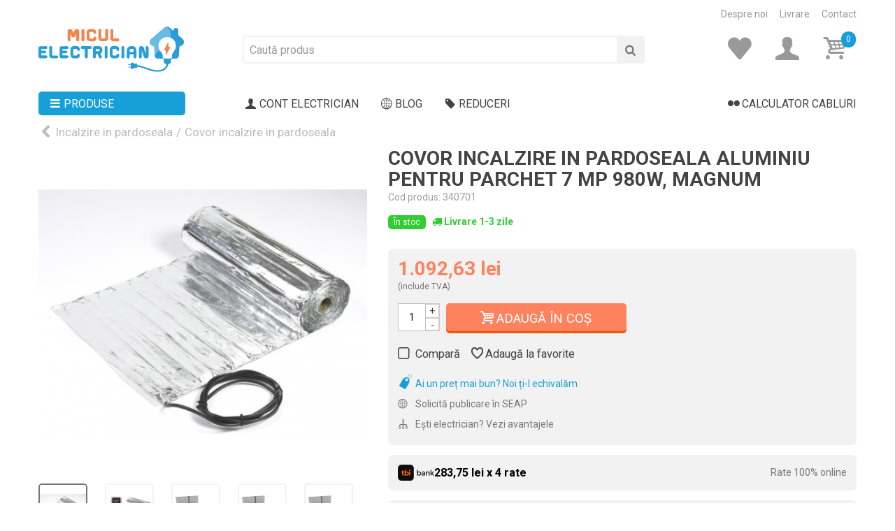

--- FILE ---
content_type: text/html; charset=utf-8
request_url: https://miculelectrician.ro/covor-incalzire-in-pardoseala-aluminiu-pentru-parchet-7-mp-980w-magnum
body_size: 23563
content:
<!DOCTYPE HTML>
<!--[if lt IE 7]> <html class="no-js lt-ie9 lt-ie8 lt-ie7" lang="ro-ro"><![endif]-->
<!--[if IE 7]><html class="no-js lt-ie9 lt-ie8 ie7" lang="ro-ro"><![endif]-->
<!--[if IE 8]><html class="no-js lt-ie9 ie8" lang="ro-ro"><![endif]-->
<!--[if gt IE 8]> <html class="no-js ie9" lang="ro-ro"><![endif]-->
<html lang="ro-ro" >

						
	<head>
		<meta charset="utf-8" />
		<title>			Covor Incalzire In Pardoseala Aluminiu Pentru Parchet 7 Mp 980W, Magnum preț 1.092,63 lei - Micul Electrician
				</title>
					<meta name="description" content="			Cumpăra 👉 Covor Incalzire In Pardoseala Aluminiu Pentru Parchet 7 Mp 980W, Magnum cu livrare în 24-48 ore la prețul de 1.092,63 lei 💰 Alege
			Covor incalzire in pardoseala de la Micul Electrician.
		" />
						<meta name="robots" content="index,follow" />
								<meta name="viewport" content="width=device-width, minimum-scale=0.25, initial-scale=1.0" />
				<meta name="mobile-web-app-capable" content="yes" />

		<link rel="icon" type="image/vnd.microsoft.icon" href="/favicon.ico" />
		<link rel="shortcut icon" type="image/x-icon" href="/favicon.ico" />
		<link rel="apple-touch-icon" sizes="180x180" href="/apple-touch-icon.png">
		<link rel="icon" type="image/png" sizes="32x32" href="/favicon-32x32.png">
		<link rel="icon" type="image/png" sizes="16x16" href="/favicon-16x16.png">
		<link rel="manifest" href="/site.webmanifest">
		<link rel="mask-icon" href="/safari-pinned-tab.svg" color="#5bbad5">
		<meta name="msapplication-TileColor" content="#2d89ef">
		<meta name="theme-color" content="#ffffff">
																				<link rel="stylesheet" href="https://static.miculelectrician.ro/themes/miculelectrician/cache/v_133_62bd176824091577e1c1c23ecb39a3d5_all.css" type="text/css"
							media="all" />
																				<link rel="stylesheet" href="https://static.miculelectrician.ro/themes/miculelectrician/cache/v_133_347524461c9575816790b936e39f41d6_print.css" type="text/css"
							media="print" />
																								<link href="https://static.miculelectrician.ro/modules/stthemeeditor/views/css/customer-s1.css" rel="stylesheet" type="text/css" media="all" />
																    
        <!-- Global site tag (gtag.js) - Google Analytics -->
        
        
    
<link rel="canonical" href="https://miculelectrician.ro/covor-incalzire-in-pardoseala-aluminiu-pentru-parchet-7-mp-980w-magnum">
<link rel="alternate" href="https://miculelectrician.ro/covor-incalzire-in-pardoseala-aluminiu-pentru-parchet-7-mp-980w-magnum" hreflang="ro-ro">
<link rel="alternate" href="https://miculelectrician.ro/covor-incalzire-in-pardoseala-aluminiu-pentru-parchet-7-mp-980w-magnum" hreflang="x-default">

						<link rel="preconnect" href="https://fonts.googleapis.com">
			<link rel="preconnect" href="https://fonts.gstatic.com" crossorigin>
			<link href="https://fonts.googleapis.com/css2?family=Roboto:wght@300;400;500;700;900&display=swap" rel="stylesheet">
		
	</head>
			

	<body  id="product" class="productproduct-1299 product-covor-incalzire-in-pardoseala-aluminiu-pentru-parchet-7-mp-980w-magnum category-45 category-covor-incalzire-in-pardoseala hide-left-column hide-right-column lang_ro 
						 slide_lr_column 	">
								<!--[if lt IE 9]>
		<p class="alert alert-warning">Please upgrade to Internet Explorer version 9 or download Firefox, Opera, Safari or Chrome.</p>
		<![endif]-->


			
			<div id="st-container" class="st-container st-effect-0">

				
				<div class="st-pusher">
					<div class="st-content">
						<!-- this is the wrapper for the content -->
						<div class="st-content-inner">
							<div id="body_wrapper">
																	<div
										class="header-container  ">

										
											<header id="header">
												
												
												<div id="top_bar"
													class="nav horizontal-s">
													<div class="wide_container">
														<div class="container">
															<div class="row">
																<nav id="nav_right" class="clearfix">
																	<a href="https://miculelectrician.ro/info/despre-noi">Despre noi</a>
																	<a href="https://miculelectrician.ro/info/livrare">Livrare</a>
																	<a href="https://miculelectrician.ro/contact">Contact</a>
																</nav>
															</div>
														</div>
													</div>
												</div>


												
																																																	
												<div id="header_primary" class="animated fast">
													<div class="wide_container">
														<div class="container">
															<div id="header_primary_row" class="row">
																<div id="header_left"
																	class="col-sm-12 col-md-3 clearfix">
																																			<a id="logo_left"
																			href="https://miculelectrician.ro/"
																			title="Micul Electrician">
																			<img class="logo replace-2x" src="https://static.miculelectrician.ro/img/miculelectrician-logo.svg"
																				alt="Micul Electrician"
																																									width="208"
																																									height="65"  />
																		</a>


																		<a id="mobile_bar_menu_tri_sticky" class="mobile_bar_tri  with_text" href="javascript:;"
																			rel="nofollow">
																			<i class="icon-menu icon_btn icon-1x"></i>
																			<span class="mobile_bar_tri_text">Produse</span>
																		</a>


																																																		</div>
																																<div id="header_right"
																	class="col-sm-12 col-md-9">
																	<div id="header_top" class="row">
																																					<div id="header_top_left" class="col-sm-12 col-md-8">
																				<!-- Block search module TOP -->

    <div id="search_block_top" class=" top_bar_item clearfix">
        <form id="searchbox" method="get" action="https://miculelectrician.ro/cautare">
            <div id="searchbox_inner" class="clearfix">
                <input type="hidden" name="controller" value="search" />
                <input type="hidden" name="orderby" value="position" />
                <input type="hidden" name="orderway" value="desc" />
                <input class="search_query form-control" type="text" id="search_query_top" name="search_query"
                    placeholder="Caută produs"
                    value="" autocomplete="off" />
                <button type="submit" name="submit_search" class="button-search" aria-label="Cauta">
                    <i class="icon-search-1 icon-large"></i>
                    <div class="loading_mic" style="display: none;"></div>
                </button>
                <div class="hidden more_prod_string">Vezi toate rezultatele <i class="icon-right-open-3"></i></div>
            </div>
        </form>

        
    </div>

<!-- /Block search module TOP -->
																			</div>
																																				<div id="header_top_right"
																			class="col-sm-12 col-md-4 clearfix">
																			<a id="mobile_bar_menu_tri_mobile" class="mobile_bar_tri  with_text"
																				href="javascript:;" rel="nofollow">
																				<i class="icon-menu icon_btn icon-1x"></i>
																				<span class="mobile_bar_tri_text">Produse</span>
																			</a>
																			<!-- MODULE Block cart -->
<div
	class="shopping_cart shopping_cart_mod  top_bar_item ">
	<a href="https://miculelectrician.ro/cos" id="shopping_cart"
		title="Cos cumparaturi" rel="nofollow"
		class="header_item gri">
		
		<i class="icon-glyph icon_btn icon-3x"></i>
		<span class="ajax_cart_quantity buctop">0</span>

		
			</a>
			<div id="cart_block" class="cart_block exclusive">
			<div class="block_content">
				<!-- block list of products -->
				<div
					class="cart_block_list">
					
					<p class="cart_block_no_products alert alert-warning">
						Niciun produs
					</p>


										<div class="cart-prices  unvisible">

						
						<div class="cart-prices-line first-line">
							<span
								class="price cart_block_shipping_cost ajax_cart_shipping_cost unvisible">
																	Se va calcula...															</span>
							<span								class="unvisible" >
								Livrare
								</span>
						</div>
																		<div class="cart-prices-line last-line">
							<span class="price cart_block_total ajax_block_cart_total">0,00 lei</span>
							<span>Total</span>
						</div>
											</div>
					<p class="cart-buttons  unvisible ">
						<a id="button_order_cart" class="btn-actiune-portocaliu btn-actiune-mediu"
							href="https://miculelectrician.ro/cos" rel="nofollow">Vezi detalii coș</a>
					</p>
				</div>
			</div>
		</div><!-- .cart_block -->
	</div>

	<div id="layer_cart" class="layer_box">
	<span class="cross" title="Închide"></span>
		<div class="layer_inner_box">
			<div class="layer_product mar_b10">
				<div class="product-image-container layer_cart_img">
				</div>
				<div class="layer_product_info">
					<span id="layer_cart_product_title" class="product-name"></span>
					<span id="layer_cart_product_attributes"></span>
					<div id="layer_cart_product_quantity_wrap">
						<span class="layer_cart_label">Quantity</span>
						<span id="layer_cart_product_quantity"></span>
					</div>
					<div id="layer_cart_product_price_wrap">
						<span class="layer_cart_label">Total</span>
						<span id="layer_cart_product_price"></span>
					</div>
				</div>
			</div>
			<div id="pro_added_success" class="success">
				Produsul a fost adăugat în coș</div>
			<div class="layer_details">
				<div class="layer_cart_sum">
					<!-- Plural Case [both cases are needed because page may be updated in Javascript] -->
					<span class="ajax_cart_product_txt_s  unvisible">
						<span class="ajax_cart_quantity">0</span> produse în coș.
					</span>
					<!-- Singular Case [both cases are needed because page may be updated in Javascript] -->
					<span class="ajax_cart_product_txt ">
						<span class="ajax_cart_quantity">0</span> produs în coș.
					</span>
				</div>
				<div id="layer_cart_ajax_block_products_total" class="layer_cart_row hidden">
					<span class="layer_cart_label">
						Total coș: 
											</span>
					<span class="ajax_block_products_total price">
											</span>
				</div>
								<div id="layer_cart_ajax_cart_shipping_cost" class="layer_cart_row">
					<span
						class="layer_cart_label unvisible">
						Livrare:&nbsp;
										</span>
					<span
						class="ajax_cart_shipping_cost unvisible price">
													Se va calcula...											</span>
				</div>
								<div id="layer_cart_ajax_block_cart_total" class="layer_cart_row">
					<span class="layer_cart_label">
						Total:
											</span>
					<span class="ajax_block_cart_total price">
											</span>
				</div>
				<div class="button-container">
											<div class="continue btn-actiune-gri-deschis" title="Continuă cumpărăturile">
						<i class="icon-angle-left"></i> Continuă cumpărăturile
						</div>
																<a class="btn-actiune-portocaliu"
							href="https://miculelectrician.ro/cos"
							title="Vezi coș" rel="nofollow">
							<i class="icon-basket"></i> Vezi coș
						</a>
									</div>
			</div>
		</div>
		<div class="crossseling"></div>
	</div> <!-- #layer_cart -->
	<div class="layer_cart_overlay layer_overlay"></div>
<!-- /MODULE Block cart --><!-- Block user information module NAV  -->
						<a href="https://miculelectrician.ro/contul-meu" title="Cont" class="account top_bar_item" rel="nofollow"><span class="header_item"><i class="icon-user-1 icon_btn icon-3x gri"></i></span></a>
	<!-- /Block usmodule NAV -->





<div class="topFav">

      <a href="https://miculelectrician.ro/favorite" title="Favorite"
      class="account top_bar_item" rel="nofollow">
      <span class="header_item">
        <span class="icon-heart-1 icon_btn icon-3x gri"></span>
      </span>

          </a>
  
</div>
																		</div>
																	</div>
																																	</div>
															</div>
														</div>
													</div>
												</div>
																																																																									<section id="top_extra" class="main_menu_has_widgets_0">
																													<div id="st_mega_menu_container" class="animated fast">
																<div class="container">
																	<div class="container_inner clearfix">
																																								<nav id="st_mega_menu_wrap" role="navigation">
				
<ul class="st_mega_menu clearfix mu_level_0">
					<li id="st_menu_0"
			class="ml_level_0 ">
			<a id="st_ma_0" href="javascript:;" class="ma_level_0" title="Produse" rel="nofollow"><i
					class="icon-menu"></i>Produse</a>
			<ul
				class="stmenu_sub stmenu_vertical col-md-3 ">
																									<li id="st_menu_6" class="mv_level_1">
							<a id="st_ma_6"
								href="https://miculelectrician.ro/cabluri-si-accesorii"
								class="mv_item is_parent" 								title="Cabluri si accesorii" >
							
															<span style="margin-right:5px"></span>
							
							Cabluri si accesorii
													</a>
														<div class="stmenu_vs style_wide col-md-12">
		<div class="row m_column_row">
																			<div id="st_menu_column_9" class="col-md-12">
																											<div id="st_menu_block_13">
							<div class="row">
															<div class="col-md-2">
														                    <a href="https://miculelectrician.ro/conductori-electrici" title="Conductori electrici" class="menu_cate_img">
    <img src="https://static.miculelectrician.ro/c/4-category_default/conductori-electrici.jpg" alt="Conductori electrici" width="273" height="312" class="img-responsive" />
</a>																		<ul class="mu_level_1">
										<li class="ml_level_1">
											<a href="https://miculelectrician.ro/conductori-electrici" title="Conductori electrici"  class="ma_level_1 ma_item">Conductori electrici</a>
																					</li>
									</ul>	
								</div>
																							<div class="col-md-2">
														                    <a href="https://miculelectrician.ro/cabluri-pentru-instalatie" title="Cabluri pentru instalatie" class="menu_cate_img">
    <img src="https://static.miculelectrician.ro/c/5-category_default/cabluri-pentru-instalatie.jpg" alt="Cabluri pentru instalatie" width="273" height="312" class="img-responsive" />
</a>																		<ul class="mu_level_1">
										<li class="ml_level_1">
											<a href="https://miculelectrician.ro/cabluri-pentru-instalatie" title="Cabluri pentru instalatie"  class="ma_level_1 ma_item">Cabluri pentru instalatie</a>
																					</li>
									</ul>	
								</div>
																							<div class="col-md-2">
														                    <a href="https://miculelectrician.ro/cabluri-de-curenti-slabi" title="Cabluri de curenti slabi" class="menu_cate_img">
    <img src="https://static.miculelectrician.ro/c/6-category_default/cabluri-de-curenti-slabi.jpg" alt="Cabluri de curenti slabi" width="273" height="312" class="img-responsive" />
</a>																		<ul class="mu_level_1">
										<li class="ml_level_1">
											<a href="https://miculelectrician.ro/cabluri-de-curenti-slabi" title="Cabluri de curenti slabi"  class="ma_level_1 ma_item">Cabluri de curenti slabi</a>
																					</li>
									</ul>	
								</div>
																							<div class="col-md-2">
														                    <a href="https://miculelectrician.ro/cabluri-industriale" title="Cabluri industriale" class="menu_cate_img">
    <img src="https://static.miculelectrician.ro/c/7-category_default/cabluri-industriale.jpg" alt="Cabluri industriale" width="273" height="312" class="img-responsive" />
</a>																		<ul class="mu_level_1">
										<li class="ml_level_1">
											<a href="https://miculelectrician.ro/cabluri-industriale" title="Cabluri industriale"  class="ma_level_1 ma_item">Cabluri industriale</a>
																					</li>
									</ul>	
								</div>
																							<div class="col-md-2">
														                    <a href="https://miculelectrician.ro/teava-pvc-si-copex" title="Teava PVC si copex" class="menu_cate_img">
    <img src="https://static.miculelectrician.ro/c/8-category_default/teava-pvc-si-copex.jpg" alt="Teava PVC si copex" width="273" height="312" class="img-responsive" />
</a>																		<ul class="mu_level_1">
										<li class="ml_level_1">
											<a href="https://miculelectrician.ro/teava-pvc-si-copex" title="Teava PVC si copex"  class="ma_level_1 ma_item">Teava PVC si copex</a>
																					</li>
									</ul>	
								</div>
																							<div class="col-md-2">
														                    <a href="https://miculelectrician.ro/canal-cablu-pvc" title="Canal cablu PVC" class="menu_cate_img">
    <img src="https://static.miculelectrician.ro/c/9-category_default/canal-cablu-pvc.jpg" alt="Canal cablu PVC" width="273" height="312" class="img-responsive" />
</a>																		<ul class="mu_level_1">
										<li class="ml_level_1">
											<a href="https://miculelectrician.ro/canal-cablu-pvc" title="Canal cablu PVC"  class="ma_level_1 ma_item">Canal cablu PVC</a>
																					</li>
									</ul>	
								</div>
																</div><div class="row">
																							<div class="col-md-2">
														                    <a href="https://miculelectrician.ro/jgheaburi-metalice" title="Jgheaburi metalice" class="menu_cate_img">
    <img src="https://static.miculelectrician.ro/c/10-category_default/jgheaburi-metalice.jpg" alt="Jgheaburi metalice" width="273" height="312" class="img-responsive" />
</a>																		<ul class="mu_level_1">
										<li class="ml_level_1">
											<a href="https://miculelectrician.ro/jgheaburi-metalice" title="Jgheaburi metalice"  class="ma_level_1 ma_item">Jgheaburi metalice</a>
																					</li>
									</ul>	
								</div>
																							<div class="col-md-2">
														                    <a href="https://miculelectrician.ro/prelungitoare-si-derulatoare" title="Prelungitoare si derulatoare" class="menu_cate_img">
    <img src="https://static.miculelectrician.ro/c/11-category_default/prelungitoare-si-derulatoare.jpg" alt="Prelungitoare si derulatoare" width="273" height="312" class="img-responsive" />
</a>																		<ul class="mu_level_1">
										<li class="ml_level_1">
											<a href="https://miculelectrician.ro/prelungitoare-si-derulatoare" title="Prelungitoare si derulatoare"  class="ma_level_1 ma_item">Prelungitoare si derulatoare</a>
																					</li>
									</ul>	
								</div>
																							<div class="col-md-2">
														                    <a href="https://miculelectrician.ro/banda-izolatoare-si-mansoane" title="Banda izolatoare si mansoane" class="menu_cate_img">
    <img src="https://static.miculelectrician.ro/c/39-category_default/banda-izolatoare-si-mansoane.jpg" alt="Banda izolatoare si mansoane" width="273" height="312" class="img-responsive" />
</a>																		<ul class="mu_level_1">
										<li class="ml_level_1">
											<a href="https://miculelectrician.ro/banda-izolatoare-si-mansoane" title="Banda izolatoare si mansoane"  class="ma_level_1 ma_item">Banda izolatoare si mansoane</a>
																					</li>
									</ul>	
								</div>
																							<div class="col-md-2">
														                    <a href="https://miculelectrician.ro/coliere-pvc-si-presetupe" title="Coliere PVC si presetupe" class="menu_cate_img">
    <img src="https://static.miculelectrician.ro/c/40-category_default/coliere-pvc-si-presetupe.jpg" alt="Coliere PVC si presetupe" width="273" height="312" class="img-responsive" />
</a>																		<ul class="mu_level_1">
										<li class="ml_level_1">
											<a href="https://miculelectrician.ro/coliere-pvc-si-presetupe" title="Coliere PVC si presetupe"  class="ma_level_1 ma_item">Coliere PVC si presetupe</a>
																					</li>
									</ul>	
								</div>
																							<div class="col-md-2">
														                    <a href="https://miculelectrician.ro/papuci-cu-si-banda-montaj" title="Papuci Cu si banda montaj" class="menu_cate_img">
    <img src="https://static.miculelectrician.ro/c/41-category_default/papuci-cu-si-banda-montaj.jpg" alt="Papuci Cu si banda montaj" width="273" height="312" class="img-responsive" />
</a>																		<ul class="mu_level_1">
										<li class="ml_level_1">
											<a href="https://miculelectrician.ro/papuci-cu-si-banda-montaj" title="Papuci Cu si banda montaj"  class="ma_level_1 ma_item">Papuci Cu si banda montaj</a>
																					</li>
									</ul>	
								</div>
																							<div class="col-md-2">
														                    <a href="https://miculelectrician.ro/pini-reglete-si-cleme" title="Pini, reglete si cleme" class="menu_cate_img">
    <img src="https://static.miculelectrician.ro/c/42-category_default/pini-reglete-si-cleme.jpg" alt="Pini, reglete si cleme" width="273" height="312" class="img-responsive" />
</a>																		<ul class="mu_level_1">
										<li class="ml_level_1">
											<a href="https://miculelectrician.ro/pini-reglete-si-cleme" title="Pini, reglete si cleme"  class="ma_level_1 ma_item">Pini, reglete si cleme</a>
																					</li>
									</ul>	
								</div>
																</div><div class="row">
																							<div class="col-md-2">
														                    <a href="https://miculelectrician.ro/stechere-si-mufe" title="Stechere si mufe" class="menu_cate_img">
    <img src="https://static.miculelectrician.ro/c/43-category_default/stechere-si-mufe.jpg" alt="Stechere si mufe" width="273" height="312" class="img-responsive" />
</a>																		<ul class="mu_level_1">
										<li class="ml_level_1">
											<a href="https://miculelectrician.ro/stechere-si-mufe" title="Stechere si mufe"  class="ma_level_1 ma_item">Stechere si mufe</a>
																					</li>
									</ul>	
								</div>
																							<div class="col-md-2">
														                    <a href="https://miculelectrician.ro/etichete-cabluri" title="Etichete cabluri" class="menu_cate_img">
    <img src="https://static.miculelectrician.ro/c/76-category_default/etichete-cabluri.jpg" alt="Etichete cabluri" width="273" height="312" class="img-responsive" />
</a>																		<ul class="mu_level_1">
										<li class="ml_level_1">
											<a href="https://miculelectrician.ro/etichete-cabluri" title="Etichete cabluri"  class="ma_level_1 ma_item">Etichete cabluri</a>
																					</li>
									</ul>	
								</div>
																						</div>
							</div>
																		</div>
							</div>
	</div>
												</li>
																												<li id="st_menu_14" class="mv_level_1">
							<a id="st_ma_14"
								href="https://miculelectrician.ro/aparataje"
								class="mv_item is_parent" 								title="Aparataje" >
							
															<span style="margin-right:5px"></span>
							
							Aparataje
													</a>
														<div class="stmenu_vs style_wide col-md-12">
		<div class="row m_column_row">
																			<div id="st_menu_column_10" class="col-md-12">
																											<div id="st_menu_block_15">
							<div class="row">
															<div class="col-md-2">
														                    <a href="https://miculelectrician.ro/aparataj-modular" title="Aparataj modular" class="menu_cate_img">
    <img src="https://static.miculelectrician.ro/c/13-category_default/aparataj-modular.jpg" alt="Aparataj modular" width="273" height="312" class="img-responsive" />
</a>																		<ul class="mu_level_1">
										<li class="ml_level_1">
											<a href="https://miculelectrician.ro/aparataj-modular" title="Aparataj modular"  class="ma_level_1 ma_item">Aparataj modular</a>
																					</li>
									</ul>	
								</div>
																							<div class="col-md-2">
														                    <a href="https://miculelectrician.ro/aparataj-clasic" title="Aparataj clasic" class="menu_cate_img">
    <img src="https://static.miculelectrician.ro/c/14-category_default/aparataj-clasic.jpg" alt="Aparataj clasic" width="273" height="312" class="img-responsive" />
</a>																		<ul class="mu_level_1">
										<li class="ml_level_1">
											<a href="https://miculelectrician.ro/aparataj-clasic" title="Aparataj clasic"  class="ma_level_1 ma_item">Aparataj clasic</a>
																					</li>
									</ul>	
								</div>
																							<div class="col-md-2">
														                    <a href="https://miculelectrician.ro/aparataj-aparent" title="Aparataj aparent" class="menu_cate_img">
    <img src="https://static.miculelectrician.ro/c/15-category_default/aparataj-aparent.jpg" alt="Aparataj aparent" width="273" height="312" class="img-responsive" />
</a>																		<ul class="mu_level_1">
										<li class="ml_level_1">
											<a href="https://miculelectrician.ro/aparataj-aparent" title="Aparataj aparent"  class="ma_level_1 ma_item">Aparataj aparent</a>
																					</li>
									</ul>	
								</div>
																							<div class="col-md-2">
														                    <a href="https://miculelectrician.ro/aparataj-touch" title="Aparataj touch" class="menu_cate_img">
    <img src="https://static.miculelectrician.ro/c/16-category_default/aparataj-touch.jpg" alt="Aparataj touch" width="273" height="312" class="img-responsive" />
</a>																		<ul class="mu_level_1">
										<li class="ml_level_1">
											<a href="https://miculelectrician.ro/aparataj-touch" title="Aparataj touch"  class="ma_level_1 ma_item">Aparataj touch</a>
																					</li>
									</ul>	
								</div>
																							<div class="col-md-2">
														                    <a href="https://miculelectrician.ro/aparataj-smart" title="Aparataj smart" class="menu_cate_img">
    <img src="https://static.miculelectrician.ro/c/17-category_default/aparataj-smart.jpg" alt="Aparataj smart" width="273" height="312" class="img-responsive" />
</a>																		<ul class="mu_level_1">
										<li class="ml_level_1">
											<a href="https://miculelectrician.ro/aparataj-smart" title="Aparataj smart"  class="ma_level_1 ma_item">Aparataj smart</a>
																					</li>
									</ul>	
								</div>
																							<div class="col-md-2">
														                    <a href="https://miculelectrician.ro/doze" title="Doze" class="menu_cate_img">
    <img src="https://static.miculelectrician.ro/c/18-category_default/doze.jpg" alt="Doze" width="273" height="312" class="img-responsive" />
</a>																		<ul class="mu_level_1">
										<li class="ml_level_1">
											<a href="https://miculelectrician.ro/doze" title="Doze"  class="ma_level_1 ma_item">Doze</a>
																					</li>
									</ul>	
								</div>
																</div><div class="row">
																							<div class="col-md-2">
														                    <a href="https://miculelectrician.ro/aparataj-industrial" title="Aparataj industrial" class="menu_cate_img">
    <img src="https://static.miculelectrician.ro/c/19-category_default/aparataj-industrial.jpg" alt="Aparataj industrial" width="273" height="312" class="img-responsive" />
</a>																		<ul class="mu_level_1">
										<li class="ml_level_1">
											<a href="https://miculelectrician.ro/aparataj-industrial" title="Aparataj industrial"  class="ma_level_1 ma_item">Aparataj industrial</a>
																					</li>
									</ul>	
								</div>
																							<div class="col-md-2">
														                    <a href="https://miculelectrician.ro/interfonie" title="Interfonie" class="menu_cate_img">
    <img src="https://static.miculelectrician.ro/c/20-category_default/interfonie.jpg" alt="Interfonie" width="273" height="312" class="img-responsive" />
</a>																		<ul class="mu_level_1">
										<li class="ml_level_1">
											<a href="https://miculelectrician.ro/interfonie" title="Interfonie"  class="ma_level_1 ma_item">Interfonie</a>
																					</li>
									</ul>	
								</div>
																							<div class="col-md-2">
														                    <a href="https://miculelectrician.ro/ventilatoare-baie" title="Ventilatoare baie" class="menu_cate_img">
    <img src="https://static.miculelectrician.ro/c/70-category_default/ventilatoare-baie.jpg" alt="Ventilatoare baie" width="273" height="312" class="img-responsive" />
</a>																		<ul class="mu_level_1">
										<li class="ml_level_1">
											<a href="https://miculelectrician.ro/ventilatoare-baie" title="Ventilatoare baie"  class="ma_level_1 ma_item">Ventilatoare baie</a>
																					</li>
									</ul>	
								</div>
																							<div class="col-md-2">
														                    <a href="https://miculelectrician.ro/prize-incastrabile-in-blat" title="Prize incastrabile in blat" class="menu_cate_img">
    <img src="https://static.miculelectrician.ro/c/77-category_default/prize-incastrabile-in-blat.jpg" alt="Prize incastrabile in blat" width="273" height="312" class="img-responsive" />
</a>																		<ul class="mu_level_1">
										<li class="ml_level_1">
											<a href="https://miculelectrician.ro/prize-incastrabile-in-blat" title="Prize incastrabile in blat"  class="ma_level_1 ma_item">Prize incastrabile in blat</a>
																					</li>
									</ul>	
								</div>
																							<div class="col-md-2">
														                    <a href="https://miculelectrician.ro/prize-cu-masurare-si-programare" title="Prize cu masurare si programare" class="menu_cate_img">
    <img src="https://static.miculelectrician.ro/c/78-category_default/prize-cu-masurare-si-programare.jpg" alt="Prize cu masurare si programare" width="273" height="312" class="img-responsive" />
</a>																		<ul class="mu_level_1">
										<li class="ml_level_1">
											<a href="https://miculelectrician.ro/prize-cu-masurare-si-programare" title="Prize cu masurare si programare"  class="ma_level_1 ma_item">Prize cu masurare si programare</a>
																					</li>
									</ul>	
								</div>
																						</div>
							</div>
																		</div>
							</div>
	</div>
												</li>
																												<li id="st_menu_19" class="mv_level_1">
							<a id="st_ma_19"
								href="https://miculelectrician.ro/iluminat"
								class="mv_item is_parent" 								title="Iluminat" >
							
															<span style="margin-right:5px"></span>
							
							Iluminat
													</a>
														<div class="stmenu_vs style_wide col-md-12">
		<div class="row m_column_row">
																			<div id="st_menu_column_11" class="col-md-12">
																											<div id="st_menu_block_20">
							<div class="row">
															<div class="col-md-2">
														                    <a href="https://miculelectrician.ro/iluminat-interior" title="Iluminat interior" class="menu_cate_img">
    <img src="https://static.miculelectrician.ro/c/22-category_default/iluminat-interior.jpg" alt="Iluminat interior" width="273" height="312" class="img-responsive" />
</a>																		<ul class="mu_level_1">
										<li class="ml_level_1">
											<a href="https://miculelectrician.ro/iluminat-interior" title="Iluminat interior"  class="ma_level_1 ma_item">Iluminat interior</a>
																					</li>
									</ul>	
								</div>
																							<div class="col-md-2">
														                    <a href="https://miculelectrician.ro/iluminat-exterior" title="Iluminat exterior" class="menu_cate_img">
    <img src="https://static.miculelectrician.ro/c/23-category_default/iluminat-exterior.jpg" alt="Iluminat exterior" width="273" height="312" class="img-responsive" />
</a>																		<ul class="mu_level_1">
										<li class="ml_level_1">
											<a href="https://miculelectrician.ro/iluminat-exterior" title="Iluminat exterior"  class="ma_level_1 ma_item">Iluminat exterior</a>
																					</li>
									</ul>	
								</div>
																							<div class="col-md-2">
														                    <a href="https://miculelectrician.ro/iluminat-solar" title="Iluminat solar" class="menu_cate_img">
    <img src="https://static.miculelectrician.ro/c/26-category_default/iluminat-solar.jpg" alt="Iluminat solar" width="273" height="312" class="img-responsive" />
</a>																		<ul class="mu_level_1">
										<li class="ml_level_1">
											<a href="https://miculelectrician.ro/iluminat-solar" title="Iluminat solar"  class="ma_level_1 ma_item">Iluminat solar</a>
																					</li>
									</ul>	
								</div>
																							<div class="col-md-2">
														                    <a href="https://miculelectrician.ro/iluminat-industrial" title="Iluminat industrial" class="menu_cate_img">
    <img src="https://static.miculelectrician.ro/c/24-category_default/iluminat-industrial.jpg" alt="Iluminat industrial" width="273" height="312" class="img-responsive" />
</a>																		<ul class="mu_level_1">
										<li class="ml_level_1">
											<a href="https://miculelectrician.ro/iluminat-industrial" title="Iluminat industrial"  class="ma_level_1 ma_item">Iluminat industrial</a>
																					</li>
									</ul>	
								</div>
																							<div class="col-md-2">
														                    <a href="https://miculelectrician.ro/iluminat-stradal" title="Iluminat stradal" class="menu_cate_img">
    <img src="https://static.miculelectrician.ro/c/72-category_default/iluminat-stradal.jpg" alt="Iluminat stradal" width="273" height="312" class="img-responsive" />
</a>																		<ul class="mu_level_1">
										<li class="ml_level_1">
											<a href="https://miculelectrician.ro/iluminat-stradal" title="Iluminat stradal"  class="ma_level_1 ma_item">Iluminat stradal</a>
																					</li>
									</ul>	
								</div>
																							<div class="col-md-2">
														                    <a href="https://miculelectrician.ro/iluminat-emergenta" title="Iluminat emergenta" class="menu_cate_img">
    <img src="https://static.miculelectrician.ro/c/67-category_default/iluminat-emergenta.jpg" alt="Iluminat emergenta" width="273" height="312" class="img-responsive" />
</a>																		<ul class="mu_level_1">
										<li class="ml_level_1">
											<a href="https://miculelectrician.ro/iluminat-emergenta" title="Iluminat emergenta"  class="ma_level_1 ma_item">Iluminat emergenta</a>
																					</li>
									</ul>	
								</div>
																</div><div class="row">
																							<div class="col-md-2">
														                    <a href="https://miculelectrician.ro/banda-led" title="Banda led" class="menu_cate_img">
    <img src="https://static.miculelectrician.ro/c/27-category_default/banda-led.jpg" alt="Banda led" width="273" height="312" class="img-responsive" />
</a>																		<ul class="mu_level_1">
										<li class="ml_level_1">
											<a href="https://miculelectrician.ro/banda-led" title="Banda led"  class="ma_level_1 ma_item">Banda led</a>
																					</li>
									</ul>	
								</div>
																							<div class="col-md-2">
														                    <a href="https://miculelectrician.ro/becuri-led" title="Becuri Led" class="menu_cate_img">
    <img src="https://static.miculelectrician.ro/c/69-category_default/becuri-led.jpg" alt="Becuri Led" width="273" height="312" class="img-responsive" />
</a>																		<ul class="mu_level_1">
										<li class="ml_level_1">
											<a href="https://miculelectrician.ro/becuri-led" title="Becuri Led"  class="ma_level_1 ma_item">Becuri Led</a>
																					</li>
									</ul>	
								</div>
																						</div>
							</div>
																		</div>
							</div>
	</div>
												</li>
																												<li id="st_menu_21" class="mv_level_1">
							<a id="st_ma_21"
								href="https://miculelectrician.ro/sigurante-si-tablouri"
								class="mv_item is_parent" 								title="Sigurante si tablouri" >
							
															<span style="margin-right:5px"></span>
							
							Sigurante si tablouri
													</a>
														<div class="stmenu_vs style_wide col-md-12">
		<div class="row m_column_row">
																			<div id="st_menu_column_12" class="col-md-12">
																											<div id="st_menu_block_23">
							<div class="row">
															<div class="col-md-2">
														                    <a href="https://miculelectrician.ro/sigurante-automate" title="Sigurante automate" class="menu_cate_img">
    <img src="https://static.miculelectrician.ro/c/29-category_default/sigurante-automate.jpg" alt="Sigurante automate" width="273" height="312" class="img-responsive" />
</a>																		<ul class="mu_level_1">
										<li class="ml_level_1">
											<a href="https://miculelectrician.ro/sigurante-automate" title="Sigurante automate"  class="ma_level_1 ma_item">Sigurante automate</a>
																					</li>
									</ul>	
								</div>
																							<div class="col-md-2">
														                    <a href="https://miculelectrician.ro/sigurante-diferentiale" title="Sigurante diferentiale" class="menu_cate_img">
    <img src="https://static.miculelectrician.ro/c/30-category_default/sigurante-diferentiale.jpg" alt="Sigurante diferentiale" width="273" height="312" class="img-responsive" />
</a>																		<ul class="mu_level_1">
										<li class="ml_level_1">
											<a href="https://miculelectrician.ro/sigurante-diferentiale" title="Sigurante diferentiale"  class="ma_level_1 ma_item">Sigurante diferentiale</a>
																					</li>
									</ul>	
								</div>
																							<div class="col-md-2">
														                    <a href="https://miculelectrician.ro/sigurante-fuzibile-si-mpr" title="Sigurante fuzibile si MPR" class="menu_cate_img">
    <img src="https://static.miculelectrician.ro/c/80-category_default/sigurante-fuzibile-si-mpr.jpg" alt="Sigurante fuzibile si MPR" width="273" height="312" class="img-responsive" />
</a>																		<ul class="mu_level_1">
										<li class="ml_level_1">
											<a href="https://miculelectrician.ro/sigurante-fuzibile-si-mpr" title="Sigurante fuzibile si MPR"  class="ma_level_1 ma_item">Sigurante fuzibile si MPR</a>
																					</li>
									</ul>	
								</div>
																							<div class="col-md-2">
														                    <a href="https://miculelectrician.ro/intrerupatoare-usol" title="Intrerupatoare USOL" class="menu_cate_img">
    <img src="https://static.miculelectrician.ro/c/31-category_default/intrerupatoare-usol.jpg" alt="Intrerupatoare USOL" width="273" height="312" class="img-responsive" />
</a>																		<ul class="mu_level_1">
										<li class="ml_level_1">
											<a href="https://miculelectrician.ro/intrerupatoare-usol" title="Intrerupatoare USOL"  class="ma_level_1 ma_item">Intrerupatoare USOL</a>
																					</li>
									</ul>	
								</div>
																							<div class="col-md-2">
														                    <a href="https://miculelectrician.ro/contactoare-relee-si-sonerii" title="Contactoare relee si sonerii" class="menu_cate_img">
    <img src="https://static.miculelectrician.ro/c/32-category_default/contactoare-relee-si-sonerii.jpg" alt="Contactoare relee si sonerii" width="273" height="312" class="img-responsive" />
</a>																		<ul class="mu_level_1">
										<li class="ml_level_1">
											<a href="https://miculelectrician.ro/contactoare-relee-si-sonerii" title="Contactoare relee si sonerii"  class="ma_level_1 ma_item">Contactoare relee si sonerii</a>
																					</li>
									</ul>	
								</div>
																							<div class="col-md-2">
														                    <a href="https://miculelectrician.ro/programatoare-si-contoare" title="Programatoare si contoare" class="menu_cate_img">
    <img src="https://static.miculelectrician.ro/c/33-category_default/programatoare-si-contoare.jpg" alt="Programatoare si contoare" width="273" height="312" class="img-responsive" />
</a>																		<ul class="mu_level_1">
										<li class="ml_level_1">
											<a href="https://miculelectrician.ro/programatoare-si-contoare" title="Programatoare si contoare"  class="ma_level_1 ma_item">Programatoare si contoare</a>
																					</li>
									</ul>	
								</div>
																</div><div class="row">
																							<div class="col-md-2">
														                    <a href="https://miculelectrician.ro/tablouri-electrice" title="Tablouri electrice" class="menu_cate_img">
    <img src="https://static.miculelectrician.ro/c/34-category_default/tablouri-electrice.jpg" alt="Tablouri electrice" width="273" height="312" class="img-responsive" />
</a>																		<ul class="mu_level_1">
										<li class="ml_level_1">
											<a href="https://miculelectrician.ro/tablouri-electrice" title="Tablouri electrice"  class="ma_level_1 ma_item">Tablouri electrice</a>
																					</li>
									</ul>	
								</div>
																							<div class="col-md-2">
														                    <a href="https://miculelectrician.ro/rack-uri" title="Rack-uri" class="menu_cate_img">
    <img src="https://static.miculelectrician.ro/c/35-category_default/rack-uri.jpg" alt="Rack-uri" width="273" height="312" class="img-responsive" />
</a>																		<ul class="mu_level_1">
										<li class="ml_level_1">
											<a href="https://miculelectrician.ro/rack-uri" title="Rack-uri"  class="ma_level_1 ma_item">Rack-uri</a>
																					</li>
									</ul>	
								</div>
																							<div class="col-md-2">
														                    <a href="https://miculelectrician.ro/ups-uri" title="Ups-uri" class="menu_cate_img">
    <img src="https://static.miculelectrician.ro/c/68-category_default/ups-uri.jpg" alt="Ups-uri" width="273" height="312" class="img-responsive" />
</a>																		<ul class="mu_level_1">
										<li class="ml_level_1">
											<a href="https://miculelectrician.ro/ups-uri" title="Ups-uri"  class="ma_level_1 ma_item">Ups-uri</a>
																					</li>
									</ul>	
								</div>
																							<div class="col-md-2">
														                    <a href="https://miculelectrician.ro/protectii-motor" title="Protectii motor" class="menu_cate_img">
    <img src="https://static.miculelectrician.ro/c/71-category_default/protectii-motor.jpg" alt="Protectii motor" width="273" height="312" class="img-responsive" />
</a>																		<ul class="mu_level_1">
										<li class="ml_level_1">
											<a href="https://miculelectrician.ro/protectii-motor" title="Protectii motor"  class="ma_level_1 ma_item">Protectii motor</a>
																					</li>
									</ul>	
								</div>
																							<div class="col-md-2">
														                    <a href="https://miculelectrician.ro/organizare-santier" title="Organizare santier" class="menu_cate_img">
    <img src="https://static.miculelectrician.ro/c/74-category_default/organizare-santier.jpg" alt="Organizare santier" width="273" height="312" class="img-responsive" />
</a>																		<ul class="mu_level_1">
										<li class="ml_level_1">
											<a href="https://miculelectrician.ro/organizare-santier" title="Organizare santier"  class="ma_level_1 ma_item">Organizare santier</a>
																					</li>
									</ul>	
								</div>
																						</div>
							</div>
																		</div>
							</div>
	</div>
												</li>
																												<li id="st_menu_22" class="mv_level_1">
							<a id="st_ma_22"
								href="https://miculelectrician.ro/scule"
								class="mv_item is_parent" 								title="Scule" >
							
															<span style="margin-right:5px"></span>
							
							Scule
													</a>
														<div class="stmenu_vs style_wide col-md-12">
		<div class="row m_column_row">
																			<div id="st_menu_column_13" class="col-md-12">
																											<div id="st_menu_block_24">
							<div class="row">
															<div class="col-md-2">
														                    <a href="https://miculelectrician.ro/scule-uz-casnic" title="Scule uz casnic" class="menu_cate_img">
    <img src="https://static.miculelectrician.ro/c/37-category_default/scule-uz-casnic.jpg" alt="Scule uz casnic" width="273" height="312" class="img-responsive" />
</a>																		<ul class="mu_level_1">
										<li class="ml_level_1">
											<a href="https://miculelectrician.ro/scule-uz-casnic" title="Scule uz casnic"  class="ma_level_1 ma_item">Scule uz casnic</a>
																					</li>
									</ul>	
								</div>
																							<div class="col-md-2">
														                    <a href="https://miculelectrician.ro/scule-profesionale" title="Scule profesionale" class="menu_cate_img">
    <img src="https://static.miculelectrician.ro/c/38-category_default/scule-profesionale.jpg" alt="Scule profesionale" width="273" height="312" class="img-responsive" />
</a>																		<ul class="mu_level_1">
										<li class="ml_level_1">
											<a href="https://miculelectrician.ro/scule-profesionale" title="Scule profesionale"  class="ma_level_1 ma_item">Scule profesionale</a>
																					</li>
									</ul>	
								</div>
																						</div>
							</div>
																		</div>
							</div>
	</div>
												</li>
																												<li id="st_menu_25" class="mv_level_1">
							<a id="st_ma_25"
								href="https://miculelectrician.ro/incalzire-in-pardoseala"
								class="mv_item is_parent" 								title="Incalzire in pardoseala" >
							
															<span style="margin-right:5px"></span>
							
							Incalzire in pardoseala
													</a>
														<div class="stmenu_vs style_wide col-md-12">
		<div class="row m_column_row">
																			<div id="st_menu_column_14" class="col-md-12">
																											<div id="st_menu_block_26">
							<div class="row">
															<div class="col-md-2">
														                    <a href="https://miculelectrician.ro/covor-incalzire-in-pardoseala" title="Covor incalzire in pardoseala" class="menu_cate_img">
    <img src="https://static.miculelectrician.ro/c/45-category_default/covor-incalzire-in-pardoseala.jpg" alt="Covor incalzire in pardoseala" width="273" height="312" class="img-responsive" />
</a>																		<ul class="mu_level_1">
										<li class="ml_level_1">
											<a href="https://miculelectrician.ro/covor-incalzire-in-pardoseala" title="Covor incalzire in pardoseala"  class="ma_level_1 ma_item">Covor incalzire in pardoseala</a>
																					</li>
									</ul>	
								</div>
																							<div class="col-md-2">
														                    <a href="https://miculelectrician.ro/cablu-incalzire-in-pardoseala" title="Cablu incalzire in pardoseala" class="menu_cate_img">
    <img src="https://static.miculelectrician.ro/c/46-category_default/cablu-incalzire-in-pardoseala.jpg" alt="Cablu incalzire in pardoseala" width="273" height="312" class="img-responsive" />
</a>																		<ul class="mu_level_1">
										<li class="ml_level_1">
											<a href="https://miculelectrician.ro/cablu-incalzire-in-pardoseala" title="Cablu incalzire in pardoseala"  class="ma_level_1 ma_item">Cablu incalzire in pardoseala</a>
																					</li>
									</ul>	
								</div>
																							<div class="col-md-2">
														                    <a href="https://miculelectrician.ro/folie-incalzire-parchet" title="Folie incalzire parchet" class="menu_cate_img">
    <img src="https://static.miculelectrician.ro/c/47-category_default/folie-incalzire-parchet.jpg" alt="Folie incalzire parchet" width="273" height="312" class="img-responsive" />
</a>																		<ul class="mu_level_1">
										<li class="ml_level_1">
											<a href="https://miculelectrician.ro/folie-incalzire-parchet" title="Folie incalzire parchet"  class="ma_level_1 ma_item">Folie incalzire parchet</a>
																					</li>
									</ul>	
								</div>
																							<div class="col-md-2">
														                    <a href="https://miculelectrician.ro/cablu-degivrare-conducte" title="Cablu degivrare conducte" class="menu_cate_img">
    <img src="https://static.miculelectrician.ro/c/48-category_default/cablu-degivrare-conducte.jpg" alt="Cablu degivrare conducte" width="273" height="312" class="img-responsive" />
</a>																		<ul class="mu_level_1">
										<li class="ml_level_1">
											<a href="https://miculelectrician.ro/cablu-degivrare-conducte" title="Cablu degivrare conducte"  class="ma_level_1 ma_item">Cablu degivrare conducte</a>
																					</li>
									</ul>	
								</div>
																							<div class="col-md-2">
														                    <a href="https://miculelectrician.ro/degivrare-pentru-exterior" title="Degivrare pentru exterior" class="menu_cate_img">
    <img src="https://static.miculelectrician.ro/c/49-category_default/degivrare-pentru-exterior.jpg" alt="Degivrare pentru exterior" width="273" height="312" class="img-responsive" />
</a>																		<ul class="mu_level_1">
										<li class="ml_level_1">
											<a href="https://miculelectrician.ro/degivrare-pentru-exterior" title="Degivrare pentru exterior"  class="ma_level_1 ma_item">Degivrare pentru exterior</a>
																					</li>
									</ul>	
								</div>
																						</div>
							</div>
																		</div>
							</div>
	</div>
												</li>
																												<li id="st_menu_27" class="mv_level_1">
							<a id="st_ma_27"
								href="https://miculelectrician.ro/impamantare-si-pda"
								class="mv_item is_parent" 								title="Impamantare si PDA" >
							
															<span style="margin-right:5px"></span>
							
							Impamantare si PDA
													</a>
														<div class="stmenu_vs style_wide col-md-12">
		<div class="row m_column_row">
																			<div id="st_menu_column_15" class="col-md-12">
																											<div id="st_menu_block_28">
							<div class="row">
															<div class="col-md-2">
														                    <a href="https://miculelectrician.ro/platbanda-si-conducte-captare" title="Platbanda si conducte captare" class="menu_cate_img">
    <img src="https://static.miculelectrician.ro/c/51-category_default/platbanda-si-conducte-captare.jpg" alt="Platbanda si conducte captare" width="273" height="312" class="img-responsive" />
</a>																		<ul class="mu_level_1">
										<li class="ml_level_1">
											<a href="https://miculelectrician.ro/platbanda-si-conducte-captare" title="Platbanda si conducte captare"  class="ma_level_1 ma_item">Platbanda si conducte captare</a>
																					</li>
									</ul>	
								</div>
																							<div class="col-md-2">
														                    <a href="https://miculelectrician.ro/electrozi-de-impamantare" title="Electrozi de impamantare" class="menu_cate_img">
    <img src="https://static.miculelectrician.ro/c/52-category_default/electrozi-de-impamantare.jpg" alt="Electrozi de impamantare" width="273" height="312" class="img-responsive" />
</a>																		<ul class="mu_level_1">
										<li class="ml_level_1">
											<a href="https://miculelectrician.ro/electrozi-de-impamantare" title="Electrozi de impamantare"  class="ma_level_1 ma_item">Electrozi de impamantare</a>
																					</li>
									</ul>	
								</div>
																							<div class="col-md-2">
														                    <a href="https://miculelectrician.ro/sisteme-de-prindere" title="Sisteme de prindere" class="menu_cate_img">
    <img src="https://static.miculelectrician.ro/c/53-category_default/sisteme-de-prindere.jpg" alt="Sisteme de prindere" width="273" height="312" class="img-responsive" />
</a>																		<ul class="mu_level_1">
										<li class="ml_level_1">
											<a href="https://miculelectrician.ro/sisteme-de-prindere" title="Sisteme de prindere"  class="ma_level_1 ma_item">Sisteme de prindere</a>
																					</li>
									</ul>	
								</div>
																							<div class="col-md-2">
														                    <a href="https://miculelectrician.ro/descarcatoare" title="Descarcatoare" class="menu_cate_img">
    <img src="https://static.miculelectrician.ro/c/54-category_default/descarcatoare.jpg" alt="Descarcatoare" width="273" height="312" class="img-responsive" />
</a>																		<ul class="mu_level_1">
										<li class="ml_level_1">
											<a href="https://miculelectrician.ro/descarcatoare" title="Descarcatoare"  class="ma_level_1 ma_item">Descarcatoare</a>
																					</li>
									</ul>	
								</div>
																							<div class="col-md-2">
														                    <a href="https://miculelectrician.ro/sisteme-de-amorsare-cu-pda" title="Sisteme de amorsare cu PDA" class="menu_cate_img">
    <img src="https://static.miculelectrician.ro/c/55-category_default/sisteme-de-amorsare-cu-pda.jpg" alt="Sisteme de amorsare cu PDA" width="273" height="312" class="img-responsive" />
</a>																		<ul class="mu_level_1">
										<li class="ml_level_1">
											<a href="https://miculelectrician.ro/sisteme-de-amorsare-cu-pda" title="Sisteme de amorsare cu PDA"  class="ma_level_1 ma_item">Sisteme de amorsare cu PDA</a>
																					</li>
									</ul>	
								</div>
																						</div>
							</div>
																		</div>
							</div>
	</div>
												</li>
																												<li id="st_menu_29" class="mv_level_1">
							<a id="st_ma_29"
								href="https://miculelectrician.ro/smart-home"
								class="mv_item is_parent" 								title="Smart Home" >
							
															<span style="margin-right:5px"></span>
							
							Smart Home
													</a>
														<div class="stmenu_vs style_wide col-md-12">
		<div class="row m_column_row">
																			<div id="st_menu_column_16" class="col-md-12">
																											<div id="st_menu_block_30">
							<div class="row">
															<div class="col-md-2">
														                    <a href="https://miculelectrician.ro/iluminat-smart" title="Iluminat smart" class="menu_cate_img">
    <img src="https://static.miculelectrician.ro/c/57-category_default/iluminat-smart.jpg" alt="Iluminat smart" width="273" height="312" class="img-responsive" />
</a>																		<ul class="mu_level_1">
										<li class="ml_level_1">
											<a href="https://miculelectrician.ro/iluminat-smart" title="Iluminat smart"  class="ma_level_1 ma_item">Iluminat smart</a>
																					</li>
									</ul>	
								</div>
																							<div class="col-md-2">
														                    <a href="https://miculelectrician.ro/supraveghere-video" title="Supraveghere video" class="menu_cate_img">
    <img src="https://static.miculelectrician.ro/c/58-category_default/supraveghere-video.jpg" alt="Supraveghere video" width="273" height="312" class="img-responsive" />
</a>																		<ul class="mu_level_1">
										<li class="ml_level_1">
											<a href="https://miculelectrician.ro/supraveghere-video" title="Supraveghere video"  class="ma_level_1 ma_item">Supraveghere video</a>
																					</li>
									</ul>	
								</div>
																							<div class="col-md-2">
														                    <a href="https://miculelectrician.ro/prize-si-intrerupatoare-smart" title="Prize si intrerupatoare smart" class="menu_cate_img">
    <img src="https://static.miculelectrician.ro/c/59-category_default/prize-si-intrerupatoare-smart.jpg" alt="Prize si intrerupatoare smart" width="273" height="312" class="img-responsive" />
</a>																		<ul class="mu_level_1">
										<li class="ml_level_1">
											<a href="https://miculelectrician.ro/prize-si-intrerupatoare-smart" title="Prize si intrerupatoare smart"  class="ma_level_1 ma_item">Prize si intrerupatoare smart</a>
																					</li>
									</ul>	
								</div>
																							<div class="col-md-2">
														                    <a href="https://miculelectrician.ro/senzori" title="Senzori" class="menu_cate_img">
    <img src="https://static.miculelectrician.ro/c/60-category_default/senzori.jpg" alt="Senzori" width="273" height="312" class="img-responsive" />
</a>																		<ul class="mu_level_1">
										<li class="ml_level_1">
											<a href="https://miculelectrician.ro/senzori" title="Senzori"  class="ma_level_1 ma_item">Senzori</a>
																					</li>
									</ul>	
								</div>
																							<div class="col-md-2">
														                    <a href="https://miculelectrician.ro/control-acces" title="Control acces" class="menu_cate_img">
    <img src="https://static.miculelectrician.ro/c/79-category_default/control-acces.jpg" alt="Control acces" width="273" height="312" class="img-responsive" />
</a>																		<ul class="mu_level_1">
										<li class="ml_level_1">
											<a href="https://miculelectrician.ro/control-acces" title="Control acces"  class="ma_level_1 ma_item">Control acces</a>
																					</li>
									</ul>	
								</div>
																						</div>
							</div>
																		</div>
							</div>
	</div>
												</li>
																												<li id="st_menu_31" class="mv_level_1">
							<a id="st_ma_31"
								href="https://miculelectrician.ro/statii-de-incarcare-electrice"
								class="mv_item" 								title="Statii de incarcare electrice" >
							
															<span style="margin-right:5px"></span>
							
							Statii de incarcare electrice
													</a>
											</li>
																												<li id="st_menu_32" class="mv_level_1">
							<a id="st_ma_32"
								href="https://miculelectrician.ro/sisteme-fotovoltaice"
								class="mv_item is_parent" 								title="Sisteme fotovoltaice" >
							
															<span style="margin-right:5px"></span>
							
							Sisteme fotovoltaice
													</a>
														<div class="stmenu_vs style_wide col-md-12">
		<div class="row m_column_row">
																			<div id="st_menu_column_17" class="col-md-12">
																											<div id="st_menu_block_33">
							<div class="row">
															<div class="col-md-2">
														                    <a href="https://miculelectrician.ro/panouri-fotovoltaice" title="Panouri fotovoltaice" class="menu_cate_img">
    <img src="https://static.miculelectrician.ro/c/63-category_default/panouri-fotovoltaice.jpg" alt="Panouri fotovoltaice" width="273" height="312" class="img-responsive" />
</a>																		<ul class="mu_level_1">
										<li class="ml_level_1">
											<a href="https://miculelectrician.ro/panouri-fotovoltaice" title="Panouri fotovoltaice"  class="ma_level_1 ma_item">Panouri fotovoltaice</a>
																					</li>
									</ul>	
								</div>
																							<div class="col-md-2">
														                    <a href="https://miculelectrician.ro/invertoare" title="Invertoare" class="menu_cate_img">
    <img src="https://static.miculelectrician.ro/c/64-category_default/invertoare.jpg" alt="Invertoare" width="273" height="312" class="img-responsive" />
</a>																		<ul class="mu_level_1">
										<li class="ml_level_1">
											<a href="https://miculelectrician.ro/invertoare" title="Invertoare"  class="ma_level_1 ma_item">Invertoare</a>
																					</li>
									</ul>	
								</div>
																							<div class="col-md-2">
														                    <a href="https://miculelectrician.ro/sisteme-de-montaj" title="Sisteme de montaj" class="menu_cate_img">
    <img src="https://static.miculelectrician.ro/c/65-category_default/sisteme-de-montaj.jpg" alt="Sisteme de montaj" width="273" height="312" class="img-responsive" />
</a>																		<ul class="mu_level_1">
										<li class="ml_level_1">
											<a href="https://miculelectrician.ro/sisteme-de-montaj" title="Sisteme de montaj"  class="ma_level_1 ma_item">Sisteme de montaj</a>
																					</li>
									</ul>	
								</div>
																							<div class="col-md-2">
														                    <a href="https://miculelectrician.ro/sisteme-complete-kit-uri" title="Sisteme complete - Kit-uri" class="menu_cate_img">
    <img src="https://static.miculelectrician.ro/c/66-category_default/sisteme-complete-kit-uri.jpg" alt="Sisteme complete - Kit-uri" width="273" height="312" class="img-responsive" />
</a>																		<ul class="mu_level_1">
										<li class="ml_level_1">
											<a href="https://miculelectrician.ro/sisteme-complete-kit-uri" title="Sisteme complete - Kit-uri"  class="ma_level_1 ma_item">Sisteme complete - Kit-uri</a>
																					</li>
									</ul>	
								</div>
																						</div>
							</div>
																		</div>
							</div>
	</div>
												</li>
																												<li id="st_menu_36" class="mv_level_1">
							<a id="st_ma_36"
								href="https://miculelectrician.ro/lichidare-stoc"
								class="mv_item" 								title="Lichidare stoc" >
							
															<span style="margin-right:5px"></span>
							
							Lichidare stoc
													</a>
											</li>
									</ul>
	</li>
										<li id="st_menu_37" class="ml_level_0 m_alignment_0">
				<a id="st_ma_37" href="/info/cont-specialist"
					class="ma_level_0"
					 title="Cont electrician" ><i
						class="icon-user-1"></i>Cont electrician</a>
						</li>
								<li id="st_menu_34" class="ml_level_0 m_alignment_0">
				<a id="st_ma_34" href="/blog"
					class="ma_level_0"
					 title="Blog" ><i
						class="icon-globe"></i>Blog</a>
						</li>
								<li id="st_menu_16" class="ml_level_0 m_alignment_0">
				<a id="st_ma_16" href="https://miculelectrician.ro/reduceri-de-pret"
					class="ma_level_0"
					 title="Reduceri" ><i
						class="icon-tag-2"></i>Reduceri</a>
						</li>
								<li id="st_menu_18" class="ml_level_0 m_alignment_0">
				<a id="st_ma_18" href="/calculator-cabluri"
					class="ma_level_0"
					 title="Calculator cabluri" ><i
						class="icon-flickr"></i>Calculator cabluri</a>
						</li>
	</ul>			</nav>
			
																	</div>
																</div>
															</div>
																												</section>
																								<div class='search-backdrop'></div>
											</header>
																			</div>
									

																												
									

									

	<!-- Breadcrumb -->
	<div id="breadcrumb_wrapper"
		class="">
		<div class="container">
			<div class="row">
				<div class="col-xs-12 clearfix">

					<!-- Breadcrumb -->

					<section class="breadcrumb" xmlns:v="http://rdf.data-vocabulary.org/#">
						<ul itemprop="breadcrumb">
														<li>
								<i class="icon-left-open-1 icon-small icon_btn"></i>
							</li>
																																<li class="bnav" typeof="v:Breadcrumb"><a rel="v:url" property="v:title" href="https://miculelectrician.ro/incalzire-in-pardoseala" title="Incalzire in pardoseala">Incalzire in pardoseala</a></li><li class="navigation-pipe">/</li><li class="bnav-last" typeof="v:Breadcrumb"><a rel="v:url" property="v:title" href="https://miculelectrician.ro/covor-incalzire-in-pardoseala" title="Covor incalzire in pardoseala">Covor incalzire in pardoseala</a></li>
																					</ul>
					</section>
										<!-- /Breadcrumb -->

				</div>
			</div>
		</div>
	</div>

																											
									<!--/ Breadcrumb -->
									<div class="columns-container">
										<div id="columns" class="container">
																																	<div class="row">
																																				<div id="center_column" class="center_column col-xs-12 col-sm-12">

							
													
														
	<div itemscope itemtype="https://schema.org/Product" >
				<meta itemprop="url" content="https://miculelectrician.ro/covor-incalzire-in-pardoseala-aluminiu-pentru-parchet-7-mp-980w-magnum">		<div class="primary_block row">
									<!-- left infos-->
			<div class="pb-left-column col-xs-12 col-sm-6 col-md-5 ">
				<!-- product img-->
								<div id="image-block" class="clearfix">
					
					
						<div id="view_full_size">
							<div id="bigpic_list_frame" class="swiper">
								<div class="swiper-wrapper">
									
																																																			<div class="swiper-slide">
											<div id="bigpic_1401" class="bigpic_item easyzoom--overlay">
												<a href="https://static.miculelectrician.ro/1401-thickbox_default/covor-incalzire-in-pardoseala-aluminiu-pentru-parchet-7-mp-980w-magnum.jpg"
													data-fancybox="imagine-mare"
													data-thumb="https://static.miculelectrician.ro/1401-small_default/covor-incalzire-in-pardoseala-aluminiu-pentru-parchet-7-mp-980w-magnum.jpg"
													class="fancybox" title="Covor Incalzire In Pardoseala Aluminiu Pentru Parchet 1 Mp 140W, Magnum">
													
																											<img class="replace-2x img-responsive"
															src="https://static.miculelectrician.ro/1401-big_default/covor-incalzire-in-pardoseala-aluminiu-pentru-parchet-7-mp-980w-magnum.jpg"
															height="500" width="500"
															title="Covor Incalzire In Pardoseala Aluminiu Pentru Parchet 1 Mp 140W, Magnum" alt="Covor Incalzire In Pardoseala Aluminiu Pentru Parchet 1 Mp 140W, Magnum" itemprop="image" />
																									</a>
																							</div>
										</div>
									
																																																			<div class="swiper-slide">
											<div id="bigpic_1402" class="bigpic_item easyzoom--overlay">
												<a href="https://static.miculelectrician.ro/1402-thickbox_default/covor-incalzire-in-pardoseala-aluminiu-pentru-parchet-7-mp-980w-magnum.jpg"
													data-fancybox="imagine-mare"
													data-thumb="https://static.miculelectrician.ro/1402-small_default/covor-incalzire-in-pardoseala-aluminiu-pentru-parchet-7-mp-980w-magnum.jpg"
													class="fancybox" title="Covor Incalzire In Pardoseala Aluminiu Pentru Parchet 1 Mp 140W, Magnum">
													
																											<img class="swiper-lazy replace-2x img-responsive"
															src="[data-uri]"
															data-src="https://static.miculelectrician.ro/1402-big_default/covor-incalzire-in-pardoseala-aluminiu-pentru-parchet-7-mp-980w-magnum.jpg"
															height="500" width="500"
															title="Covor Incalzire In Pardoseala Aluminiu Pentru Parchet 1 Mp 140W, Magnum" alt="Covor Incalzire In Pardoseala Aluminiu Pentru Parchet 1 Mp 140W, Magnum" itemprop="image" />
																									</a>
																									<div class="swiper-lazy-preloader"></div>
																							</div>
										</div>
									
																																																			<div class="swiper-slide">
											<div id="bigpic_1403" class="bigpic_item easyzoom--overlay">
												<a href="https://static.miculelectrician.ro/1403-thickbox_default/covor-incalzire-in-pardoseala-aluminiu-pentru-parchet-7-mp-980w-magnum.jpg"
													data-fancybox="imagine-mare"
													data-thumb="https://static.miculelectrician.ro/1403-small_default/covor-incalzire-in-pardoseala-aluminiu-pentru-parchet-7-mp-980w-magnum.jpg"
													class="fancybox" title="Covor Incalzire In Pardoseala Aluminiu Pentru Parchet 1 Mp 140W, Magnum">
													
																											<img class="swiper-lazy replace-2x img-responsive"
															src="[data-uri]"
															data-src="https://static.miculelectrician.ro/1403-big_default/covor-incalzire-in-pardoseala-aluminiu-pentru-parchet-7-mp-980w-magnum.jpg"
															height="500" width="500"
															title="Covor Incalzire In Pardoseala Aluminiu Pentru Parchet 1 Mp 140W, Magnum" alt="Covor Incalzire In Pardoseala Aluminiu Pentru Parchet 1 Mp 140W, Magnum" itemprop="image" />
																									</a>
																									<div class="swiper-lazy-preloader"></div>
																							</div>
										</div>
									
																																																			<div class="swiper-slide">
											<div id="bigpic_1404" class="bigpic_item easyzoom--overlay">
												<a href="https://static.miculelectrician.ro/1404-thickbox_default/covor-incalzire-in-pardoseala-aluminiu-pentru-parchet-7-mp-980w-magnum.jpg"
													data-fancybox="imagine-mare"
													data-thumb="https://static.miculelectrician.ro/1404-small_default/covor-incalzire-in-pardoseala-aluminiu-pentru-parchet-7-mp-980w-magnum.jpg"
													class="fancybox" title="Covor Incalzire In Pardoseala Aluminiu Pentru Parchet 1 Mp 140W, Magnum">
													
																											<img class="swiper-lazy replace-2x img-responsive"
															src="[data-uri]"
															data-src="https://static.miculelectrician.ro/1404-big_default/covor-incalzire-in-pardoseala-aluminiu-pentru-parchet-7-mp-980w-magnum.jpg"
															height="500" width="500"
															title="Covor Incalzire In Pardoseala Aluminiu Pentru Parchet 1 Mp 140W, Magnum" alt="Covor Incalzire In Pardoseala Aluminiu Pentru Parchet 1 Mp 140W, Magnum" itemprop="image" />
																									</a>
																									<div class="swiper-lazy-preloader"></div>
																							</div>
										</div>
									
																																																			<div class="swiper-slide">
											<div id="bigpic_1405" class="bigpic_item easyzoom--overlay">
												<a href="https://static.miculelectrician.ro/1405-thickbox_default/covor-incalzire-in-pardoseala-aluminiu-pentru-parchet-7-mp-980w-magnum.jpg"
													data-fancybox="imagine-mare"
													data-thumb="https://static.miculelectrician.ro/1405-small_default/covor-incalzire-in-pardoseala-aluminiu-pentru-parchet-7-mp-980w-magnum.jpg"
													class="fancybox" title="Covor Incalzire In Pardoseala Aluminiu Pentru Parchet 1 Mp 140W, Magnum">
													
																											<img class="swiper-lazy replace-2x img-responsive"
															src="[data-uri]"
															data-src="https://static.miculelectrician.ro/1405-big_default/covor-incalzire-in-pardoseala-aluminiu-pentru-parchet-7-mp-980w-magnum.jpg"
															height="500" width="500"
															title="Covor Incalzire In Pardoseala Aluminiu Pentru Parchet 1 Mp 140W, Magnum" alt="Covor Incalzire In Pardoseala Aluminiu Pentru Parchet 1 Mp 140W, Magnum" itemprop="image" />
																									</a>
																									<div class="swiper-lazy-preloader"></div>
																							</div>
										</div>
																										</div>
							</div>
																														
						</div>

						<script type="module">
							import Swiper from 'https://static.miculelectrician.ro/themes/miculelectrician/js/swiper.js'

							var swiperProductThumbs = new Swiper('#thumbs_list', {

								preloadImages: true,
								watchSlidesProgress: true,
								lazy: {
									checkInView: true,
									loadPrevNext: true,
								},
								// navigation: {
								// 	nextEl: '.swiper-produs-thumb-next',
								// 	prevEl: '.swiper-produs-thumb-prev',
								// },
								// slidesPerView: 4,

								spaceBetween: 5,
								slidesPerView: 4,

								breakpoints: {
									768: {
										slidesPerView: 5,
										spaceBetween: 5,
									},

								},

							});

							window.swiperProduct = new Swiper('#bigpic_list_frame', {
								preloadImages: false,
								lazy: {
									checkInView: true,
									loadPrevNext: true
								},
								slidesPerView: 1,
								spaceBetween: 0,

								thumbs: {
									swiper: swiperProductThumbs,
									multipleActiveThumbs: false
								},

								//jump next
								
									on: {
										slideChange: function() {
											let activeIndex = this.activeIndex + 1;
											let nextSlide = this.thumbs.swiper.$el[0].querySelector(`.swiper-slide:nth-child(${activeIndex + 1})`);
											let prevSlide = this.thumbs.swiper.$el[0].querySelector(`.swiper-slide:nth-child(${activeIndex - 1})`);
											if (nextSlide && !nextSlide.classList.contains('swiper-slide-visible')) {
												this.thumbs.swiper.slideNext()
											} else if (prevSlide && !prevSlide.classList.contains('swiper-slide-visible')) {
												this.thumbs.swiper.slidePrev()
											}
										},
									},
								

							});
						</script>
									</div> <!-- end image-block -->
									<!-- thumbnails -->
					<div id="views_block" class="clearfix ">
												<div id="thumbs_list" class="swiper">
							<div id="thumbs_list_frame" class="swiper-wrapper">
																																																																																																<div class="swiper-slide">
											<img class="img-responsive replace-2x swiper-lazy" id="thumb_1401"
												src="[data-uri]"
												data-src="https://static.miculelectrician.ro/1401-small_default/covor-incalzire-in-pardoseala-aluminiu-pentru-parchet-7-mp-980w-magnum.jpg"
												alt="Covor Incalzire In Pardoseala Aluminiu Pentru Parchet 1 Mp 140W, Magnum" title="Covor Incalzire In Pardoseala Aluminiu Pentru Parchet 1 Mp 140W, Magnum" height="80"
												width="70" itemprop="image" />

											<div class="swiper-lazy-preloader"></div>
										</div>
																																																																																<div class="swiper-slide">
											<img class="img-responsive replace-2x swiper-lazy" id="thumb_1402"
												src="[data-uri]"
												data-src="https://static.miculelectrician.ro/1402-small_default/covor-incalzire-in-pardoseala-aluminiu-pentru-parchet-7-mp-980w-magnum.jpg"
												alt="Covor Incalzire In Pardoseala Aluminiu Pentru Parchet 1 Mp 140W, Magnum" title="Covor Incalzire In Pardoseala Aluminiu Pentru Parchet 1 Mp 140W, Magnum" height="80"
												width="70" itemprop="image" />

											<div class="swiper-lazy-preloader"></div>
										</div>
																																																																																<div class="swiper-slide">
											<img class="img-responsive replace-2x swiper-lazy" id="thumb_1403"
												src="[data-uri]"
												data-src="https://static.miculelectrician.ro/1403-small_default/covor-incalzire-in-pardoseala-aluminiu-pentru-parchet-7-mp-980w-magnum.jpg"
												alt="Covor Incalzire In Pardoseala Aluminiu Pentru Parchet 1 Mp 140W, Magnum" title="Covor Incalzire In Pardoseala Aluminiu Pentru Parchet 1 Mp 140W, Magnum" height="80"
												width="70" itemprop="image" />

											<div class="swiper-lazy-preloader"></div>
										</div>
																																																																																<div class="swiper-slide">
											<img class="img-responsive replace-2x swiper-lazy" id="thumb_1404"
												src="[data-uri]"
												data-src="https://static.miculelectrician.ro/1404-small_default/covor-incalzire-in-pardoseala-aluminiu-pentru-parchet-7-mp-980w-magnum.jpg"
												alt="Covor Incalzire In Pardoseala Aluminiu Pentru Parchet 1 Mp 140W, Magnum" title="Covor Incalzire In Pardoseala Aluminiu Pentru Parchet 1 Mp 140W, Magnum" height="80"
												width="70" itemprop="image" />

											<div class="swiper-lazy-preloader"></div>
										</div>
																																																																																<div class="swiper-slide">
											<img class="img-responsive replace-2x swiper-lazy" id="thumb_1405"
												src="[data-uri]"
												data-src="https://static.miculelectrician.ro/1405-small_default/covor-incalzire-in-pardoseala-aluminiu-pentru-parchet-7-mp-980w-magnum.jpg"
												alt="Covor Incalzire In Pardoseala Aluminiu Pentru Parchet 1 Mp 140W, Magnum" title="Covor Incalzire In Pardoseala Aluminiu Pentru Parchet 1 Mp 140W, Magnum" height="80"
												width="70" itemprop="image" />

											<div class="swiper-lazy-preloader"></div>
										</div>
																																		</div>

							
						</div> <!-- end thumbs_list -->

					</div> <!-- end views-block -->

										<!-- end thumbnails -->
													<p class="resetimg clear no-print">
						<span id="wrapResetImages" style="display: none;">
							<a href="https://miculelectrician.ro/covor-incalzire-in-pardoseala-aluminiu-pentru-parchet-7-mp-980w-magnum" data-id="resetImages">
								<i class="icon-repeat"></i>
								Display all pictures
							</a>
						</span>
					</p>
							</div> <!-- end pb-left-column -->
			<!-- end left infos-->

			
			<!-- center infos -->
			<div
				class="pb-center-column col-xs-12  col-sm-6 col-md-7">
								<div id="product_name_wrap" class="">
					<h1 itemprop="name"  class="product_name">
						Covor Incalzire In Pardoseala Aluminiu Pentru Parchet 7 Mp 980W, Magnum</h1>
																
									
				</div>
								<div class="product_meta_wrap clearfix">
					<p id="product_reference" class=" product_meta"
						>
						<label class="product_meta_label">Cod produs: </label>
						<span class="editable"  itemprop="sku"
								 content="340701"
									>340701</span>
							</p>
															<p id="product_condition" class=" unvisible  product_meta">
									<label class="product_meta_label">Condition: </label>
																			<link itemprop="itemCondition" href="https://schema.org/NewCondition" />
										<span class="editable">New product</span>
																	</p>
													</div>
						



						

							

																						<!-- availability or doesntExist -->
								<div id="availability_statut" >
									<span id="availability_value">

																					<span class="label label-success">
																									În stoc
																							</span>
											<span class="livrare verde"><i class="icon-truck"></i>Livrare 1-3 zile</span>
										
										
									</span>

																													<div class="label label-warning warning_inline" id="last_quantities"
																						style="display: none" >Cantitate limitată
										</div>
									
								</div>
							
							

							<!-- add to cart form-->
							<form id="buy_block" 								action="https://miculelectrician.ro/cos-cumparaturi" method="post">
								<!-- hidden datas -->
								<p class="hidden">
									<input type="hidden" name="token" value="9e699259320ca48c0e08d75098fd726e" />
									<input type="hidden" name="id_product" value="1299" id="product_page_product_id" />
									<input type="hidden" name="add" value="1" />
									<input type="hidden" name="id_product_attribute" id="idCombination" value="" />
								</p>
								<div class="box-info-product">
																		<div class="content_prices clearfix">
																																																							<!-- prices -->
											<div class="price_box clearfix">
												<p class="our_price_display pull-left" itemprop="offers" itemscope
													itemtype="https://schema.org/Offer" >
													<link itemprop="availability" href="https://schema.org/InStock" /><span id="our_price_display" content="1092.63">1.092,63 lei</span><meta itemprop="price" content="1092.63" /><meta itemprop="priceCurrency" content="RON" />												</p>
																								<p id="old_price"
													class=" hidden pull-left">
													<span id="old_price_display"></span>												</p>
																									<p id="reduction_percent"
																												style="display:none;"  class="pull-left">
														<span id="reduction_percent_display" class="sale_percentage"></span>
													</p>
																									
											</div> <!-- end prices -->
											<small>(include TVA)</small>

																																											 
										

										
										
										
									</div> <!-- end content_prices -->

									<div class="product_attributes clearfix">
										


										


										

									</div> <!-- end product_attributes -->

									<div class="box-cart-bottom">
										<!-- quantity wanted -->
										<div
											class="qt_cart_box clearfix  ">
																							<p id="quantity_wanted_p"
													>
													<span class="quantity_input_wrap clearfix">
														<a href="#" data-field-qty="qty" class="product_quantity_down">-</a>
														<input type="text" min="1" name="qty" id="quantity_wanted" class="text"
															value="1"
															aria-label="Cantitate" />
														<a href="#" data-field-qty="qty" class="product_quantity_up">+</a>
													</span>
												</p>
											
											<div id="add_to_cart_wrap"
												class="">
												<p id="add_to_cart" class="buttons_bottom_block no-print">
													<button type="submit" name="Submit"
														class="btn btn-medium btn_primary exclusive btn-actiune-portocaliu">
														<span>Adaugă
															în coș</span>
													</button>
												</p>
											</div>
										</div>
										<!-- minimal quantity wanted -->
										<p id="minimal_quantity_wanted_p"
																						style="display: none;" >
											Cantitate minimă de comandă: <strong id="minimal_quantity_label">1
																									buc
																							</strong>
										</p>

										
									</div> <!-- end box-cart-bottom -->

								</div> <!-- end box-info-product -->

								
																											<div id="product_actions_wrap" class="clearfix">
											    
    <p class="buttons_bottom_block no-print">
    	<a class="add_to_compare" href="https://miculelectrician.ro/covor-incalzire-in-pardoseala-aluminiu-pentru-parchet-7-mp-980w-magnum" data-id-product="1299" rel="nofollow" title="Compară" data-product-name="Covor Incalzire In Pardoseala Aluminiu Pentru Parchet 7 Mp 980W, Magnum" data-product-cover="https://static.miculelectrician.ro/1401-small_default/covor-incalzire-in-pardoseala-aluminiu-pentru-parchet-7-mp-980w-magnum.jpg" data-product-cover-width="45" data-product-cover-height="51" ><i class="icon-check-empty icon_btn icon-small icon-mar-lr2"></i><span>Compară</span></a>
    </p>
<div class="buttons_bottom_block no-print">
			<a id="wishlist_button" href="javascript:;"
			onclick="WishlistCart('wishlist_block_list', 'add', '1299', $('#idCombination').val(), $('#quantity_wanted').val(), this); return false;"
			rel="nofollow" data-pid="1299" title="Adaugă la favorite" class="addToWishlist
wishlistProd_1299"><i class="icon-heart-empty-1 icon_btn icon-small icon-mar-lr2"></i><span>Adaugă la
				favorite</span></a>
	</div>

<div id="adaugat_lista_fancy" style="display:none">
<div id="pro_added_success_wishlist" class="success">
Produsul a fost adăugat la lista de favorite</div>
<div style="margin-top: 1em;">
	<a href="https://miculelectrician.ro/favorite"
class="btn-actiune-albastru btn-actiune-mediu"><span class="me-lista mar-lr2"></span> Vezi lista </a>
</div>
</div>

										</div>
																	
								
									<div style="margin-top:18px">
										<a class="ajaxwindow" style="color:var(--albastru)" data-type="iframe"
											data-src="https://miculelectrician.ro/module/bigstation_echivalarepret/request?id_product=1299&content_only=1&body_in_iframe=1"
											href="javascript:;">
											<i class="icon-tag-1" style="font-size: 22px;"></i> Ai un preț mai bun? Noi ți-l echivalăm</a>
									</div>
									<div style="margin-top:8px">
										<a class="ajaxwindow" style="color:#777" data-type="iframe"
											data-src="https://miculelectrician.ro/formular/seap?product_id=1299&content_only=1&body_in_iframe=1"
											href="javascript:;">
											<i class="icon-globe" style="margin-right: 8px;"></i> Solicită publicare în SEAP</a>
									</div>

									<div style="margin-top:8px">
										<a class="ajaxwindow" style="color:#777" data-fancybox data-type="ajax"
											data-src="https://miculelectrician.ro/info/cont-specialist?content_only=1&content_naked=1" href="javascript:;">
											<i class="icon-flow-tree" style="margin-right: 8px;"></i> Ești electrician? Vezi avantajele</a>
									</div>

								
							</form>

							<div class="rate_online">
    <div>
        <img src="https://miculelectrician.ro/modules/tbiropayment/images/rate-online.png" alt="Rate online" />
    </div>
    <div
        style="flex:1; display:flex; flex-direction: row; gap:0.2em; align-items: center; justify-content: space-between;">
        <div class="cost_rate" style="font-size:16px; font-weight:bold">
        </div>
        <div>
            Rate 100% online
            
        </div>
    </div>
        </div>





																								<a href="https://miculelectrician.ro/servicii-montaj" class="montaj" title="Servicii montaj">
										<div><img src="https://static.miculelectrician.ro/themes/miculelectrician/img/servicii-montaj-product.png" alt="Servicii Montaj"></div>
										<div style="flex:1">
											<div class="titlu">Servicii autorizate de montaj</div>
											<div>Vezi gama completă de servicii pe care ți le oferim</div>
										</div>
										<div class="icon-actiune"><i class="icon-angle-right"></i></div>
									</a>
															

							<div class="product-contact">
								<div class="phones">
																			<div class="asistenta-tel">Contactează-ne: <a rel="nofollow"
												href="tel:0751084084"><span
													class="telefon-asistenta"><strong>0751 084 084</strong></span></a>
										</div>
																	</div>
								<div>

									<a class="ajaxwindow faq" data-type="ajax"
										data-src="https://miculelectrician.ro/info/intrebari-si-raspunsuri?content_only=1" href="javascript:;">
										<i class="icon-help-circled" style="margin-right: 4px; margin-top: -4px; vertical-align: middle;"></i> Întrebări frecvente</a>
								</div>
							</div>

						
						
							    
							<a id="product_manufacturer_logo" itemprop="brand" itemscope="" itemtype="https://schema.org/Organization"
								href="https://miculelectrician.ro/producator/magnum"
								title="Toate produsele Magnum" target="_top">
								<meta itemprop="name" content="Magnum" />
								<img itemprop="image" alt="Magnum" class="replace-2x"
									src="https://static.miculelectrician.ro/img/m/24-producator_mediu.jpg" width="120" height="40" />
							</a>

												
																	</div>
					<!-- end center infos-->
					<!-- pb-right-column-->
									</div> <!-- end primary_block -->
				
					
					
					<!--HOOK_PRODUCT_TAB -->
											<div id="bottom_more_info_block" class="mar_b2">
																<div id="more_info_block">
						
						<div id="more_info_sheets" class="sheets align_justify">

															

							
															<div id="idTab1" class="rte product_accordion open">
									<!-- full description -->
									<div class="product_accordion_title">
																				<div class="product_accordion_name">Descriere</div>
									</div>
									<div class="pa_content">
										<div class="rte"><p><span>Utilizarea pardoselilor de lux din lemn devine din ce în ce mai populară și, ca un răspuns la cererea pieței, MAGNUM a dezvoltat un sistem tehnic avansat ca soluție de încălzire pentru pardoselile din lemn veritabil și cele laminate. </span></p>
<p><span>Cele mai multe dintre sistemele existente potrivite pentru pardoselile din lemn necesită a fi instalate în șapă dar sistemul de încălzire FoilMat poate fi instalat direct sub pardoseala de lemn, laminată sau din parchet. </span></p>
<p><span>Acest sistem de încălzire prin pardoseală este controlat printr-un termostat digital cu senzor în podea, care asigură o distribuție uniformă a încălzirii suprafeței. Temperatura pardoselii va fi limitată la un maximum recomandat de 28ºC.</span></p>
<p><strong>Senzorul nu este inclus.</strong></p></div>
									</div>
								</div>
							
							
							
																	<div id="idTab2" class="product_accordion block_hidden_only_for_screen">
										<!-- product's features -->
										<div class="product_accordion_title">
																						<div class="product_accordion_name">Caracteristici</div>
										</div>
										<div class="pa_content">
											<table class="table-data-sheet table table-curved">
																									<tr class="even">
														<td>Producator</td>
														<td>Magnum</td>
													</tr>
																																																	<tr class="odd">

																																																											<td>Tip produs</td>
																<td>Covor incalzire in pardoseala pentru parchet</td>
																																										</tr>
																									<tr class="even">

																																																											<td>Utilizare</td>
																<td>Incalzire</td>
																																										</tr>
																									<tr class="odd">

																																																											<td>Putere</td>
																<td>980W/m²</td>
																																										</tr>
																									<tr class="even">

																																																											<td>Tensiune</td>
																<td>230 V</td>
																																										</tr>
																									<tr class="odd">

																																																											<td>Izolare</td>
																<td>4000 V</td>
																																										</tr>
												
											</table>
										</div>
									</div>
								
								<div class="garantie">
									<div>
										<img alt="Garantie" src="https://static.miculelectrician.ro/themes/miculelectrician/img/icon/icon-garantie.svg" width="24" height="24">
										<div>Garantie de conformitate <small>(persoane fizice):</small>
																							<strong>24 luni</strong>
																					</div>
									</div>
									<div>
										<img alt="Garantie" src="https://static.miculelectrician.ro/themes/miculelectrician/img/icon/icon-garantie.svg" width="24" height="24">
										<div>Garantie comerciala <small>(persoane juridice):</small>
																							<strong>12 luni</strong>
																					</div>
									</div>
								</div>

							
															<div id="idTab9" class="product_accordion block_hidden_only_for_screen">
									<div class="product_accordion_title">
																				<div class="product_accordion_name">Documentație tehnică</div>
									</div>
									<div class="atasament pa_content">
										<div class="fisiere">
																							<div><a rel="nofollow" target="_blank"
														href="https://miculelectrician.ro/attachment?id_attachment=383"><img alt="Documentatie tehnica" src="https://static.miculelectrician.ro/themes/miculelectrician/img/icon/icon-pdf.svg" width="38"
															height="38">
														<span>Fisa de date Covor Aluminiu</span>
													</a></div>
																					</div>
									</div>

								</div>
							
							
													</div>
					</div>
							
						</div>
										<!--end HOOK_PRODUCT_TAB -->

					
<section id="pareri">
  <div class="product_name">
    <h4>Părerea ta contează</h4>
  </div>
  <div class="box-pareri">
    <div id="displayrezumat">
              <div class="rating">
          <i data-star=""></i>
          <div>Fii primul ce adaugă o părere</div>
        </div>
            <div><button id="adaugaparere" class="btn-actiune-albastru get-form btn-loading" aria-label="Adauga parere">Adaugă
          părere</button>
      </div>
    </div>
    <div id="displayform"></div>
  </div>

  <div id="wrapper-pareri-list">
    
  </div>

</section>

					<section id="product_conexe-produs_slider"
class="product_conexe-produs_slider_block  block products_block section" style="position: relative;">
<h3 class="title_block_simplu" style="margin-bottom: 0;">
  <span>Îți recomandam și...</span>
</h3>
<div id="product_conexe-produs-itemslider"
  class="swiper products_slider product_categories-itemslider block_content" >

  

<div
    class="swiper-wrapper slides  owl-navigation-tr">

    
        
        
        <div class="swiper-slide ajax_block_product first_item item">
                                                                                                                                        <div class="pro_outer_box">
                        
                        <div class="producator_list"><img src="https://static.miculelectrician.ro/img/m/24-producator_list.jpg" alt="Magnum" width="60" height="20" loading="lazy" /></div>

                            <div
                                class="pro_first_box ">

                                <a href="https://miculelectrician.ro/covor-incalzire-in-pardoseala-4m-300w-magnum" title="Covor Incalzire In Pardoseala 4m 300W, Magnum"
                                    class="product_image">
                                    <img loading="lazy" data-src="https://static.miculelectrician.ro/1334-home_default/covor-incalzire-in-pardoseala-4m-300w-magnum.jpg" width="200"
                                        src="[data-uri]"
                                        height="200"
                                        alt="Covor Incalzire In Pardoseala 2m 150W, Magnum"
                                        title="Covor Incalzire In Pardoseala 2m 150W, Magnum"
                                        class="swiper-lazy replace-2x img-responsive front-image" />
                                                                                                            </a>
                                <div class="swiper-lazy-preloader"></div>
                                                                
                                
                                                                                                                                                                                                
                                <div
                                    class="hover_fly  mobile_hover_fly_hide  fly_0  clearfix">
                                                                                                                                            
                                                                                                        
                                                                    </div>
                                                                                                                                                                                            </div>
                            <div class="pro_second_box">
                                                                                                                                    <h2
                                    class="s_title_block  nohidden ">
                                    <a href="https://miculelectrician.ro/covor-incalzire-in-pardoseala-4m-300w-magnum"
                                        title="Covor Incalzire In Pardoseala 4m 300W, Magnum">Covor Incalzire In Pardoseala 4m 300W, Magnum</a>
                                </h2>
                                
                                
                                    

                                    <div class="price_container">
                                        
                                        <div class="stoc">
                                                                                            <span class="in-stoc">
                                                    În stoc
                                                </span>
                                            
                                                                                    </div>
                                        <span class="price">
                                            272,05 lei
                                            
                                                                                    </span>
                                                                                
                                        
                                        
                                    </div>
                                                                                                
                                                                                                
                                                            </div>
                        </div>
                    </div>
            
        
        
        <div class="swiper-slide ajax_block_product  item">
                                                                                                                                        <div class="pro_outer_box">
                        
                        <div class="producator_list"><img src="https://static.miculelectrician.ro/img/m/24-producator_list.jpg" alt="Magnum" width="60" height="20" loading="lazy" /></div>

                            <div
                                class="pro_first_box ">

                                <a href="https://miculelectrician.ro/banda-de-aluminiu-225-m-x-5-cm-magnum" title="Banda De Aluminiu 22,5 M X 5 Cm, Magnum"
                                    class="product_image">
                                    <img loading="lazy" data-src="https://static.miculelectrician.ro/6784-home_default/banda-de-aluminiu-225-m-x-5-cm-magnum.jpg" width="200"
                                        src="[data-uri]"
                                        height="200"
                                        alt="Banda De Aluminiu 22,5 M X 5 Cm, Magnum"
                                        title="Banda De Aluminiu 22,5 M X 5 Cm, Magnum"
                                        class="swiper-lazy replace-2x img-responsive front-image" />
                                                                                                            </a>
                                <div class="swiper-lazy-preloader"></div>
                                                                
                                
                                                                                                                                                                                                
                                <div
                                    class="hover_fly  mobile_hover_fly_hide  fly_0  clearfix">
                                                                                                                                            
                                                                                                        
                                                                    </div>
                                                                                                                                                                                            </div>
                            <div class="pro_second_box">
                                                                                                                                    <h2
                                    class="s_title_block  nohidden ">
                                    <a href="https://miculelectrician.ro/banda-de-aluminiu-225-m-x-5-cm-magnum"
                                        title="Banda De Aluminiu 22,5 M X 5 Cm, Magnum">Banda De Aluminiu 22,5 M X 5 Cm, Magnum</a>
                                </h2>
                                
                                
                                    

                                    <div class="price_container">
                                        
                                        <div class="stoc">
                                                                                            <span class="in-stoc">
                                                    În stoc
                                                </span>
                                            
                                                                                    </div>
                                        <span class="price">
                                            29,61 lei
                                            
                                                                                    </span>
                                                                                
                                        
                                        
                                    </div>
                                                                                                
                                                                                                
                                                            </div>
                        </div>
                    </div>
            
        
        
        <div class="swiper-slide ajax_block_product  item">
                                                                                                                                        <div class="pro_outer_box">
                        
                        <div class="producator_list"><img src="https://static.miculelectrician.ro/img/m/24-producator_list.jpg" alt="Magnum" width="60" height="20" loading="lazy" /></div>

                            <div
                                class="pro_first_box ">

                                <a href="https://miculelectrician.ro/covor-incalzire-in-pardoseala-5m-375w-magnum" title="Covor Incalzire In Pardoseala 5m 375W, Magnum"
                                    class="product_image">
                                    <img loading="lazy" data-src="https://static.miculelectrician.ro/1338-home_default/covor-incalzire-in-pardoseala-5m-375w-magnum.jpg" width="200"
                                        src="[data-uri]"
                                        height="200"
                                        alt="Covor Incalzire In Pardoseala 2m 150W, Magnum"
                                        title="Covor Incalzire In Pardoseala 2m 150W, Magnum"
                                        class="swiper-lazy replace-2x img-responsive front-image" />
                                                                                                            </a>
                                <div class="swiper-lazy-preloader"></div>
                                                                
                                
                                                                                                                                                                                                
                                <div
                                    class="hover_fly  mobile_hover_fly_hide  fly_0  clearfix">
                                                                                                                                            
                                                                                                        
                                                                    </div>
                                                                                                                                                                                            </div>
                            <div class="pro_second_box">
                                                                                                                                    <h2
                                    class="s_title_block  nohidden ">
                                    <a href="https://miculelectrician.ro/covor-incalzire-in-pardoseala-5m-375w-magnum"
                                        title="Covor Incalzire In Pardoseala 5m 375W, Magnum">Covor Incalzire In Pardoseala 5m 375W, Magnum</a>
                                </h2>
                                
                                
                                    

                                    <div class="price_container">
                                        
                                        <div class="stoc">
                                                                                            <span class="in-stoc">
                                                    În stoc
                                                </span>
                                            
                                                                                    </div>
                                        <span class="price">
                                            313,46 lei
                                            
                                                                                    </span>
                                                                                
                                        
                                        
                                    </div>
                                                                                                
                                                                                                
                                                            </div>
                        </div>
                    </div>
            
        
        
        <div class="swiper-slide ajax_block_product  item">
                                                                                                                                        <div class="pro_outer_box">
                        
                        <div class="producator_list"><img src="https://static.miculelectrician.ro/img/m/24-producator_list.jpg" alt="Magnum" width="60" height="20" loading="lazy" /></div>

                            <div
                                class="pro_first_box ">

                                <a href="https://miculelectrician.ro/cablu-incalzire-prin-pardoseala-1706-m-2900w-magnum" title="Cablu Incalzire Prin Pardoseala 170.6 m 2900W,  Magnum"
                                    class="product_image">
                                    <img loading="lazy" data-src="https://static.miculelectrician.ro/1464-home_default/cablu-incalzire-prin-pardoseala-1706-m-2900w-magnum.jpg" width="200"
                                        src="[data-uri]"
                                        height="200"
                                        alt="Cablu Incalzire Prin Pardoseala 17.6 m 300W,  Magnum"
                                        title="Cablu Incalzire Prin Pardoseala 17.6 m 300W,  Magnum"
                                        class="swiper-lazy replace-2x img-responsive front-image" />
                                                                                                            </a>
                                <div class="swiper-lazy-preloader"></div>
                                                                
                                
                                                                                                                                                                                                
                                <div
                                    class="hover_fly  mobile_hover_fly_hide  fly_0  clearfix">
                                                                                                                                            
                                                                                                        
                                                                    </div>
                                                                                                                                                                                            </div>
                            <div class="pro_second_box">
                                                                                                                                    <h2
                                    class="s_title_block  nohidden ">
                                    <a href="https://miculelectrician.ro/cablu-incalzire-prin-pardoseala-1706-m-2900w-magnum"
                                        title="Cablu Incalzire Prin Pardoseala 170.6 m 2900W,  Magnum">Cablu Incalzire Prin Pardoseala 170.6 m 2900W,  Magnum</a>
                                </h2>
                                
                                
                                    

                                    <div class="price_container">
                                        
                                        <div class="stoc">
                                                                                            <span class="in-stoc">
                                                    În stoc
                                                </span>
                                            
                                                                                    </div>
                                        <span class="price">
                                            1.744,68 lei
                                            
                                                                                    </span>
                                                                                
                                        
                                        
                                    </div>
                                                                                                
                                                                                                
                                                            </div>
                        </div>
                    </div>
            
        
        
        <div class="swiper-slide ajax_block_product  item">
                                                                                                                                        <div class="pro_outer_box">
                        
                        <div class="producator_list"><img src="https://static.miculelectrician.ro/img/m/24-producator_list.jpg" alt="Magnum" width="60" height="20" loading="lazy" /></div>

                            <div
                                class="pro_first_box ">

                                <a href="https://miculelectrician.ro/cablu-pentru-degivrare-exterioara-634m-1900-w-magnum" title="Cablu Pentru Degivrare Exterioara 63.4m 1900 W, Magnum"
                                    class="product_image">
                                    <img loading="lazy" data-src="https://static.miculelectrician.ro/11963-home_default/cablu-pentru-degivrare-exterioara-634m-1900-w-magnum.jpg" width="200"
                                        src="[data-uri]"
                                        height="200"
                                        alt="Covor Pentru Degivrare Exterioara 2mp 600 W, Magnum"
                                        title="Covor Pentru Degivrare Exterioara 2mp 600 W, Magnum"
                                        class="swiper-lazy replace-2x img-responsive front-image" />
                                                                                                            </a>
                                <div class="swiper-lazy-preloader"></div>
                                                                
                                
                                                                                                                                                                                                
                                <div
                                    class="hover_fly  mobile_hover_fly_hide  fly_0  clearfix">
                                                                                                                                            
                                                                                                        
                                                                    </div>
                                                                                                                                                                                            </div>
                            <div class="pro_second_box">
                                                                                                                                    <h2
                                    class="s_title_block  nohidden ">
                                    <a href="https://miculelectrician.ro/cablu-pentru-degivrare-exterioara-634m-1900-w-magnum"
                                        title="Cablu Pentru Degivrare Exterioara 63.4m 1900 W, Magnum">Cablu Pentru Degivrare Exterioara 63.4m 1900 W, Magnum</a>
                                </h2>
                                
                                
                                    

                                    <div class="price_container">
                                        
                                        <div class="stoc">
                                                                                            <span class="in-stoc">
                                                    În stoc
                                                </span>
                                            
                                                                                    </div>
                                        <span class="price">
                                            1.111,87 lei
                                            
                                                                                    </span>
                                                                                
                                        
                                        
                                    </div>
                                                                                                
                                                                                                
                                                            </div>
                        </div>
                    </div>
            
        
        
        <div class="swiper-slide ajax_block_product  item">
                                                                                                                                        <div class="pro_outer_box">
                        
                        <div class="producator_list"><img src="https://static.miculelectrician.ro/img/m/24-producator_list.jpg" alt="Magnum" width="60" height="20" loading="lazy" /></div>

                            <div
                                class="pro_first_box ">

                                <a href="https://miculelectrician.ro/folie-dezaburire-oglinzi-29x29cm-27-w-look-magnum" title="Folie Dezaburire Oglinzi 29x29cm 27 W, Look Magnum"
                                    class="product_image">
                                    <img loading="lazy" data-src="https://static.miculelectrician.ro/1579-home_default/folie-dezaburire-oglinzi-29x29cm-27-w-look-magnum.jpg" width="200"
                                        src="[data-uri]"
                                        height="200"
                                        alt="Folie Dezaburire Oglinzi 29x29 Cm 27 W, Look Magnum"
                                        title="Folie Dezaburire Oglinzi 29x29 Cm 27 W, Look Magnum"
                                        class="swiper-lazy replace-2x img-responsive front-image" />
                                                                                                            </a>
                                <div class="swiper-lazy-preloader"></div>
                                                                
                                
                                                                                                                                                                                                
                                <div
                                    class="hover_fly  mobile_hover_fly_hide  fly_0  clearfix">
                                                                                                                                            
                                                                                                        
                                                                    </div>
                                                                                                                                                                                            </div>
                            <div class="pro_second_box">
                                                                                                                                    <h2
                                    class="s_title_block  nohidden ">
                                    <a href="https://miculelectrician.ro/folie-dezaburire-oglinzi-29x29cm-27-w-look-magnum"
                                        title="Folie Dezaburire Oglinzi 29x29cm 27 W, Look Magnum">Folie Dezaburire Oglinzi 29x29cm 27 W, Look Magnum</a>
                                </h2>
                                
                                
                                    

                                    <div class="price_container">
                                        
                                        <div class="stoc">
                                                                                            <span class="in-stoc">
                                                    În stoc
                                                </span>
                                            
                                                                                    </div>
                                        <span class="price">
                                            189,25 lei
                                            
                                                                                    </span>
                                                                                
                                        
                                        
                                    </div>
                                                                                                
                                                                                                
                                                            </div>
                        </div>
                    </div>
            
        
        
        <div class="swiper-slide ajax_block_product  item">
                                                                                                                                        <div class="pro_outer_box">
                        
                        <div class="producator_list"><img src="https://static.miculelectrician.ro/img/m/24-producator_list.jpg" alt="Magnum" width="60" height="20" loading="lazy" /></div>

                            <div
                                class="pro_first_box ">

                                <a href="https://miculelectrician.ro/covor-incalzire-in-pardoseala-14m-1050w-magnum" title="Covor Incalzire In Pardoseala 14m 1050W, Magnum"
                                    class="product_image">
                                    <img loading="lazy" data-src="https://static.miculelectrician.ro/1370-home_default/covor-incalzire-in-pardoseala-14m-1050w-magnum.jpg" width="200"
                                        src="[data-uri]"
                                        height="200"
                                        alt="Covor Incalzire In Pardoseala 2m 150W, Magnum"
                                        title="Covor Incalzire In Pardoseala 2m 150W, Magnum"
                                        class="swiper-lazy replace-2x img-responsive front-image" />
                                                                                                            </a>
                                <div class="swiper-lazy-preloader"></div>
                                                                
                                
                                                                                                                                                                                                
                                <div
                                    class="hover_fly  mobile_hover_fly_hide  fly_0  clearfix">
                                                                                                                                            
                                                                                                        
                                                                    </div>
                                                                                                                                                                                            </div>
                            <div class="pro_second_box">
                                                                                                                                    <h2
                                    class="s_title_block  nohidden ">
                                    <a href="https://miculelectrician.ro/covor-incalzire-in-pardoseala-14m-1050w-magnum"
                                        title="Covor Incalzire In Pardoseala 14m 1050W, Magnum">Covor Incalzire In Pardoseala 14m 1050W, Magnum</a>
                                </h2>
                                
                                
                                    

                                    <div class="price_container">
                                        
                                        <div class="stoc">
                                                                                            <span class="in-stoc">
                                                    În stoc
                                                </span>
                                            
                                                                                    </div>
                                        <span class="price">
                                            727,48 lei
                                            
                                                                                    </span>
                                                                                
                                        
                                        
                                    </div>
                                                                                                
                                                                                                
                                                            </div>
                        </div>
                    </div>
            
        
        
        <div class="swiper-slide ajax_block_product last_item item">
                                                                                                                                        <div class="pro_outer_box">
                        
                        <div class="producator_list"><img src="https://static.miculelectrician.ro/img/m/24-producator_list.jpg" alt="Magnum" width="60" height="20" loading="lazy" /></div>

                            <div
                                class="pro_first_box ">

                                <a href="https://miculelectrician.ro/cablu-anti-inghet-8m-80-w-ideal-magnum" title="Cablu Anti-Inghet 8m 80 W, Ideal Magnum"
                                    class="product_image">
                                    <img loading="lazy" data-src="https://static.miculelectrician.ro/1488-home_default/cablu-anti-inghet-8m-80-w-ideal-magnum.jpg" width="200"
                                        src="[data-uri]"
                                        height="200"
                                        alt="Cablu Anti-Inghet 1m 10 W, Ideal Magnum"
                                        title="Cablu Anti-Inghet 1m 10 W, Ideal Magnum"
                                        class="swiper-lazy replace-2x img-responsive front-image" />
                                                                                                            </a>
                                <div class="swiper-lazy-preloader"></div>
                                                                
                                
                                                                                                                                                                                                
                                <div
                                    class="hover_fly  mobile_hover_fly_hide  fly_0  clearfix">
                                                                                                                                            
                                                                                                        
                                                                    </div>
                                                                                                                                                                                            </div>
                            <div class="pro_second_box">
                                                                                                                                    <h2
                                    class="s_title_block  nohidden ">
                                    <a href="https://miculelectrician.ro/cablu-anti-inghet-8m-80-w-ideal-magnum"
                                        title="Cablu Anti-Inghet 8m 80 W, Ideal Magnum">Cablu Anti-Inghet 8m 80 W, Ideal Magnum</a>
                                </h2>
                                
                                
                                    

                                    <div class="price_container">
                                        
                                        <div class="stoc">
                                                                                            <span class="in-stoc">
                                                    În stoc
                                                </span>
                                            
                                                                                    </div>
                                        <span class="price">
                                            248,40 lei
                                            
                                                                                    </span>
                                                                                
                                        
                                        
                                    </div>
                                                                                                
                                                                                                
                                                            </div>
                        </div>
                    </div>
                
    </div>
</div>

<div class="swiper-top-wrapper">
  <div class="swiper-conexe-produs-prev swiper-top-prev"><i class="icon-left-open-3"></i></div>
  <div class="swiper-conexe-produs-next swiper-top-next"><i class="icon-right-open-3"></i></div>
</div>

</section>

<script type="module">
import Swiper from 'https://static.miculelectrician.ro/themes/miculelectrician/js/swiper.js'

new Swiper('#product_conexe-produs-itemslider', {

preloadImages: false,
  watchSlidesProgress: true,
  lazy: {
    checkInView: true,
    loadPrevNext: true
  },

  // autoHeight: true,

  slidesPerView: 2,
  spaceBetween: 10,

  breakpoints: {
    576: {
      slidesPerView: 3,
      spaceBetween: 14
    },
    768: {
      slidesPerView: 4,
      spaceBetween: 14
    },
    1024: {
      slidesPerView: 5,
      spaceBetween: 14
    }
  },

  navigation: {
    nextEl: '.swiper-conexe-produs-next',
    prevEl: '.swiper-conexe-produs-prev',
  },

});
</script>

					    
        <section id="product_same_categories_slider"
          class="product_same_categories_slider_block  block products_block section" style="max-width: 100%;">
          <h3 class="title_block_simplu" style="margin-bottom: 0;">
            <span>Din aceeași categorie</span>
          </h3>
          <div id="product_same_categories-itemslider"
            class="swiper products_slider product_categories-itemslider block_content">
    
            

<div
    class="swiper-wrapper slides  owl-navigation-tr">

    
        
        
        <div class="swiper-slide ajax_block_product first_item item">
                                                                                                                                        <div class="pro_outer_box">
                        
                        <div class="producator_list"><img src="https://static.miculelectrician.ro/img/m/24-producator_list.jpg" alt="Magnum" width="60" height="20" loading="lazy" /></div>

                            <div
                                class="pro_first_box ">

                                <a href="https://miculelectrician.ro/covor-incalzire-in-pardoseala-14m-1050w-magnum" title="Covor Incalzire In Pardoseala 14m 1050W, Magnum"
                                    class="product_image">
                                    <img loading="lazy" data-src="https://static.miculelectrician.ro/1370-home_default/covor-incalzire-in-pardoseala-14m-1050w-magnum.jpg" width="200"
                                        src="[data-uri]"
                                        height="200"
                                        alt="Covor Incalzire In Pardoseala 2m 150W, Magnum"
                                        title="Covor Incalzire In Pardoseala 2m 150W, Magnum"
                                        class="swiper-lazy replace-2x img-responsive front-image" />
                                                                                                            </a>
                                <div class="swiper-lazy-preloader"></div>
                                                                
                                
                                                                                                                                                                                                
                                <div
                                    class="hover_fly  mobile_hover_fly_hide  fly_0  clearfix">
                                                                                                                                            
                                                                                                        
                                                                    </div>
                                                                                                                                                                                            </div>
                            <div class="pro_second_box">
                                                                                                                                    <h2
                                    class="s_title_block  nohidden ">
                                    <a href="https://miculelectrician.ro/covor-incalzire-in-pardoseala-14m-1050w-magnum"
                                        title="Covor Incalzire In Pardoseala 14m 1050W, Magnum">Covor Incalzire In Pardoseala 14m 1050W, Magnum</a>
                                </h2>
                                
                                
                                    

                                    <div class="price_container">
                                        
                                        <div class="stoc">
                                                                                            <span class="in-stoc">
                                                    În stoc
                                                </span>
                                            
                                                                                    </div>
                                        <span class="price">
                                            727,48 lei
                                            
                                                                                    </span>
                                                                                
                                        
                                        
                                    </div>
                                                                                                
                                                                                                
                                                            </div>
                        </div>
                    </div>
            
        
        
        <div class="swiper-slide ajax_block_product  item">
                                                                                                                                        <div class="pro_outer_box">
                        
                        <div class="producator_list"><img src="https://static.miculelectrician.ro/img/m/24-producator_list.jpg" alt="Magnum" width="60" height="20" loading="lazy" /></div>

                            <div
                                class="pro_first_box ">

                                <a href="https://miculelectrician.ro/covor-incalzire-in-pardoseala-aluminiu-pentru-parchet-5-mp-700w-magnum" title="Covor Incalzire In Pardoseala Aluminiu Pentru Parchet 5 Mp 700W, Magnum"
                                    class="product_image">
                                    <img loading="lazy" data-src="https://static.miculelectrician.ro/1391-home_default/covor-incalzire-in-pardoseala-aluminiu-pentru-parchet-5-mp-700w-magnum.jpg" width="200"
                                        src="[data-uri]"
                                        height="200"
                                        alt="Covor Incalzire In Pardoseala Aluminiu Pentru Parchet 1 Mp 140W, Magnum"
                                        title="Covor Incalzire In Pardoseala Aluminiu Pentru Parchet 1 Mp 140W, Magnum"
                                        class="swiper-lazy replace-2x img-responsive front-image" />
                                                                                                            </a>
                                <div class="swiper-lazy-preloader"></div>
                                                                
                                
                                                                                                                                                                                                
                                <div
                                    class="hover_fly  mobile_hover_fly_hide  fly_0  clearfix">
                                                                                                                                            
                                                                                                        
                                                                    </div>
                                                                                                                                                                                            </div>
                            <div class="pro_second_box">
                                                                                                                                    <h2
                                    class="s_title_block  nohidden ">
                                    <a href="https://miculelectrician.ro/covor-incalzire-in-pardoseala-aluminiu-pentru-parchet-5-mp-700w-magnum"
                                        title="Covor Incalzire In Pardoseala Aluminiu Pentru Parchet 5 Mp 700W, Magnum">Covor Incalzire In Pardoseala Aluminiu Pentru Parchet 5 Mp 700W, Magnum</a>
                                </h2>
                                
                                
                                    

                                    <div class="price_container">
                                        
                                        <div class="stoc">
                                                                                            <span class="in-stoc">
                                                    În stoc
                                                </span>
                                            
                                                                                    </div>
                                        <span class="price">
                                            787,71 lei
                                            
                                                                                    </span>
                                                                                
                                        
                                        
                                    </div>
                                                                                                
                                                                                                
                                                            </div>
                        </div>
                    </div>
            
        
        
        <div class="swiper-slide ajax_block_product  item">
                                                                                                                                        <div class="pro_outer_box">
                        
                        <div class="producator_list"><img src="https://static.miculelectrician.ro/img/m/24-producator_list.jpg" alt="Magnum" width="60" height="20" loading="lazy" /></div>

                            <div
                                class="pro_first_box ">

                                <a href="https://miculelectrician.ro/covor-incalzire-in-pardoseala-aluminiu-pentru-parchet-1-mp-140w-magnum" title="Covor Incalzire In Pardoseala Aluminiu Pentru Parchet 1 Mp 140W, Magnum"
                                    class="product_image">
                                    <img loading="lazy" data-src="https://static.miculelectrician.ro/1371-home_default/covor-incalzire-in-pardoseala-aluminiu-pentru-parchet-1-mp-140w-magnum.jpg" width="200"
                                        src="[data-uri]"
                                        height="200"
                                        alt="Covor Incalzire In Pardoseala Aluminiu Pentru Parchet 1 Mp 140W, Magnum"
                                        title="Covor Incalzire In Pardoseala Aluminiu Pentru Parchet 1 Mp 140W, Magnum"
                                        class="swiper-lazy replace-2x img-responsive front-image" />
                                                                                                            </a>
                                <div class="swiper-lazy-preloader"></div>
                                                                
                                
                                                                                                                                                                                                
                                <div
                                    class="hover_fly  mobile_hover_fly_hide  fly_0  clearfix">
                                                                                                                                            
                                                                                                        
                                                                    </div>
                                                                                                                                                                                            </div>
                            <div class="pro_second_box">
                                                                                                                                    <h2
                                    class="s_title_block  nohidden ">
                                    <a href="https://miculelectrician.ro/covor-incalzire-in-pardoseala-aluminiu-pentru-parchet-1-mp-140w-magnum"
                                        title="Covor Incalzire In Pardoseala Aluminiu Pentru Parchet 1 Mp 140W, Magnum">Covor Incalzire In Pardoseala Aluminiu Pentru Parchet 1 Mp 140W, Magnum</a>
                                </h2>
                                
                                
                                    

                                    <div class="price_container">
                                        
                                        <div class="stoc">
                                                                                            <span class="in-stoc">
                                                    În stoc
                                                </span>
                                            
                                                                                    </div>
                                        <span class="price">
                                            215,99 lei
                                            
                                                                                    </span>
                                                                                
                                        
                                        
                                    </div>
                                                                                                
                                                                                                
                                                            </div>
                        </div>
                    </div>
            
        
        
        <div class="swiper-slide ajax_block_product  item">
                                                                                                                                        <div class="pro_outer_box">
                        
                        <div class="producator_list"><img src="https://static.miculelectrician.ro/img/m/24-producator_list.jpg" alt="Magnum" width="60" height="20" loading="lazy" /></div>

                            <div
                                class="pro_first_box ">

                                <a href="https://miculelectrician.ro/covor-incalzire-in-pardoseala-12m-900w-magnum" title="Covor Incalzire In Pardoseala 12m 900W, Magnum"
                                    class="product_image">
                                    <img loading="lazy" data-src="https://static.miculelectrician.ro/1346-home_default/covor-incalzire-in-pardoseala-12m-900w-magnum.jpg" width="200"
                                        src="[data-uri]"
                                        height="200"
                                        alt="Covor Incalzire In Pardoseala 2m 150W, Magnum"
                                        title="Covor Incalzire In Pardoseala 2m 150W, Magnum"
                                        class="swiper-lazy replace-2x img-responsive front-image" />
                                                                                                            </a>
                                <div class="swiper-lazy-preloader"></div>
                                                                
                                
                                                                                                                                                                                                
                                <div
                                    class="hover_fly  mobile_hover_fly_hide  fly_0  clearfix">
                                                                                                                                            
                                                                                                        
                                                                    </div>
                                                                                                                                                                                            </div>
                            <div class="pro_second_box">
                                                                                                                                    <h2
                                    class="s_title_block  nohidden ">
                                    <a href="https://miculelectrician.ro/covor-incalzire-in-pardoseala-12m-900w-magnum"
                                        title="Covor Incalzire In Pardoseala 12m 900W, Magnum">Covor Incalzire In Pardoseala 12m 900W, Magnum</a>
                                </h2>
                                
                                
                                    

                                    <div class="price_container">
                                        
                                        <div class="stoc">
                                                                                            <span class="in-stoc">
                                                    În stoc
                                                </span>
                                            
                                                                                    </div>
                                        <span class="price">
                                            656,47 lei
                                            
                                                                                    </span>
                                                                                
                                        
                                        
                                    </div>
                                                                                                
                                                                                                
                                                            </div>
                        </div>
                    </div>
            
        
        
        <div class="swiper-slide ajax_block_product  item">
                                                                                                                                        <div class="pro_outer_box">
                        
                        <div class="producator_list"><img src="https://static.miculelectrician.ro/img/m/24-producator_list.jpg" alt="Magnum" width="60" height="20" loading="lazy" /></div>

                            <div
                                class="pro_first_box ">

                                <a href="https://miculelectrician.ro/covor-incalzire-in-pardoseala-10m-750w-magnum" title="Covor Incalzire In Pardoseala 10m 750W, Magnum"
                                    class="product_image">
                                    <img loading="lazy" data-src="https://static.miculelectrician.ro/1366-home_default/covor-incalzire-in-pardoseala-10m-750w-magnum.jpg" width="200"
                                        src="[data-uri]"
                                        height="200"
                                        alt="Covor Incalzire In Pardoseala 2m 150W, Magnum"
                                        title="Covor Incalzire In Pardoseala 2m 150W, Magnum"
                                        class="swiper-lazy replace-2x img-responsive front-image" />
                                                                                                            </a>
                                <div class="swiper-lazy-preloader"></div>
                                                                
                                
                                                                                                                                                                                                
                                <div
                                    class="hover_fly  mobile_hover_fly_hide  fly_0  clearfix">
                                                                                                                                            
                                                                                                        
                                                                    </div>
                                                                                                                                                                                            </div>
                            <div class="pro_second_box">
                                                                                                                                    <h2
                                    class="s_title_block  nohidden ">
                                    <a href="https://miculelectrician.ro/covor-incalzire-in-pardoseala-10m-750w-magnum"
                                        title="Covor Incalzire In Pardoseala 10m 750W, Magnum">Covor Incalzire In Pardoseala 10m 750W, Magnum</a>
                                </h2>
                                
                                
                                    

                                    <div class="price_container">
                                        
                                        <div class="stoc">
                                                                                            <span class="in-stoc">
                                                    În stoc
                                                </span>
                                            
                                                                                    </div>
                                        <span class="price">
                                            526,37 lei
                                            
                                                                                    </span>
                                                                                
                                        
                                        
                                    </div>
                                                                                                
                                                                                                
                                                            </div>
                        </div>
                    </div>
            
        
        
        <div class="swiper-slide ajax_block_product last_item item">
                                                                                                                                        <div class="pro_outer_box">
                        
                        <div class="producator_list"><img src="https://static.miculelectrician.ro/img/m/24-producator_list.jpg" alt="Magnum" width="60" height="20" loading="lazy" /></div>

                            <div
                                class="pro_first_box ">

                                <a href="https://miculelectrician.ro/covor-incalzire-in-pardoseala-6m-450w-magnum" title="Covor Incalzire In Pardoseala 6m 450W, Magnum"
                                    class="product_image">
                                    <img loading="lazy" data-src="https://static.miculelectrician.ro/1342-home_default/covor-incalzire-in-pardoseala-6m-450w-magnum.jpg" width="200"
                                        src="[data-uri]"
                                        height="200"
                                        alt="Covor Incalzire In Pardoseala 2m 150W, Magnum"
                                        title="Covor Incalzire In Pardoseala 2m 150W, Magnum"
                                        class="swiper-lazy replace-2x img-responsive front-image" />
                                                                                                            </a>
                                <div class="swiper-lazy-preloader"></div>
                                                                
                                
                                                                                                                                                                                                
                                <div
                                    class="hover_fly  mobile_hover_fly_hide  fly_0  clearfix">
                                                                                                                                            
                                                                                                        
                                                                    </div>
                                                                                                                                                                                            </div>
                            <div class="pro_second_box">
                                                                                                                                    <h2
                                    class="s_title_block  nohidden ">
                                    <a href="https://miculelectrician.ro/covor-incalzire-in-pardoseala-6m-450w-magnum"
                                        title="Covor Incalzire In Pardoseala 6m 450W, Magnum">Covor Incalzire In Pardoseala 6m 450W, Magnum</a>
                                </h2>
                                
                                
                                    

                                    <div class="price_container">
                                        
                                        <div class="stoc">
                                                                                            <span class="in-stoc">
                                                    În stoc
                                                </span>
                                            
                                                                                    </div>
                                        <span class="price">
                                            360,77 lei
                                            
                                                                                    </span>
                                                                                
                                        
                                        
                                    </div>
                                                                                                
                                                                                                
                                                            </div>
                        </div>
                    </div>
                
    </div>    
          </div>
    
          <div class="swiper-top-wrapper">
            <div class="swiper-same_categories-prev swiper-top-prev"><i class="icon-left-open-3"></i></div>
            <div class="swiper-same_categories-next swiper-top-next"><i class="icon-right-open-3"></i></div>
          </div>
    
        </section>
    
        <script type="module">
          import Swiper from 'https://static.miculelectrician.ro/themes/miculelectrician/js/swiper.js'
    
          new Swiper('#product_same_categories-itemslider', {
    
          preloadImages: false,
            watchSlidesProgress: true,
            lazy: {
              checkInView: true,
              loadPrevNext: true
            },
    
            // autoHeight: true,
    
            slidesPerView: 2,
            spaceBetween: 10,
    
            breakpoints: {
              576: {
                slidesPerView: 3,
                spaceBetween: 14
              },
              768: {
                slidesPerView: 4,
                spaceBetween: 14
              },
              1024: {
                slidesPerView: 5,
                spaceBetween: 14
              }
            },
    
            navigation: {
              nextEl: '.swiper-same_categories-next',
              prevEl: '.swiper-same_categories-prev',
            },
  
          });
        </script>
    
    







					<div class="path-produs">
						<span>Acest produs face parte din </span>
																																															<a class="categ-produs-tag" href="https://miculelectrician.ro/incalzire-in-pardoseala"
									title="Incalzire in pardoseala">Incalzire in pardoseala</a>
																												<a class="categ-produs-tag" href="https://miculelectrician.ro/covor-incalzire-in-pardoseala"
									title="Covor incalzire in pardoseala">Covor incalzire in pardoseala</a>
																		</div>

								</div> <!-- itemscope product wrapper -->
						
	</div><!-- #center_column -->
		</div><!-- .row -->
		</div><!-- #columns -->
	</div><!-- .columns-container -->

			<!-- Block Viewed products -->
<div id="bwajax"></div>


	
	
			<footer id="footer" class="footer-container">
													<section id="footer-tertiary">
					<div class="wide_container">
						<div class="container">
							<div class="row">
								<!-- Block stlinkgroups footer module -->
    <section id="multilink_2"
        class="stlinkgroups_links_footer col-sm-12 col-md-3 block ">
        <div class="title_block">
            <div class="title_block_name">
                                                Utile
                        </div>            <a href="javascript:;" class="opener dlm" aria-label="Deschide">&nbsp;</a>
            </div>
            <ul
                class="footer_block_content bullet custom_links_list ">
                                                                                <li>
                            <a href="https://miculelectrician.ro/contact" title="Contact us"
                                 rel="nofollow"  >
                            Contact
                        </a>
                    </li>
                                        <li>
                            <a href="https://miculelectrician.ro/info/despre-noi" title="Despre noi"
                                 rel="nofollow"  >
                            Despre noi
                        </a>
                    </li>
                                        <li>
                            <a href="https://miculelectrician.ro/info/livrare" title="Livrare"
                                 rel="nofollow"  >
                            Livrare
                        </a>
                    </li>
                                        <li>
                            <a href="https://miculelectrician.ro/retur" title="module-retur-page"
                                 rel="nofollow"  >
                            Retur
                        </a>
                    </li>
                                    </ul>
    </section>
    <section id="multilink_3"
        class="stlinkgroups_links_footer col-sm-12 col-md-3 block ">
        <div class="title_block">
            <div class="title_block_name">
                                                Informa&#539;ii legale
                        </div>            <a href="javascript:;" class="opener dlm" aria-label="Deschide">&nbsp;</a>
            </div>
            <ul
                class="footer_block_content bullet custom_links_list ">
                                                            <li>
                            <button href="javascript:void(0)" aria-label="Cookie" data-cc="show-preferencesModal" title="Cookie"
                                rel="nofollow">
                                Preferințe Cookie
                            </button>
                        </li>
                                                                <li>
                            <a href="https://miculelectrician.ro/info/confidentialitatea-datelor" title="Confiden&#539;ialitatea datelor personale"
                                 rel="nofollow"  >
                            Date personale
                        </a>
                    </li>
                                        <li>
                            <a href="https://miculelectrician.ro/info/termeni-si-conditii-de-utilizare" title="Termeni &#537;i condi&#539;ii de utilizare"
                                 rel="nofollow"  >
                            Termeni &#537;i condi&#539;ii
                        </a>
                    </li>
                                        <li>
                            <a href="https://anpc.ro/" title="ANPC"
                                 rel="nofollow"   target="_blank"
                            >
                            ANPC
                        </a>
                    </li>
                                        <li>
                            <a href="https://anpc.ro/ce-este-sal" title="ANPC - SAL"
                                 rel="nofollow"   target="_blank"
                            >
                            ANPC - SAL
                        </a>
                    </li>
                                    </ul>
    </section>
<!-- /Block stlinkgroups footer module -->

								<section id="cumpara_cu_incredere" class="easycontent col-sm-12 col-md-3 block">
									<div class="title_block">
										<div class="title_block_name"> Cumpără cu încredere
										</div> <a href="javascript:;" class="opener dlm" aria-label="Deschide">&nbsp;</a>
									</div>
									<div class="style_content footer_block_content">
										<div class="clearfix mar_b6 easycontent_s3"><em class="easy_icon icon-truck icon-large"><span
													class="unvisible">&nbsp;</span></em> Livrare în 24-72 ore</div>
										<div class="clearfix mar_b6 easycontent_s3"><em class="easy_icon icon-reply icon-large"><span
													class="unvisible">&nbsp;</span></em> Returnare în 30 zile</div>
										<div class="clearfix mar_b6 easycontent_s3"><em class="easy_icon icon-chat-1 icon-large"><span
													class="unvisible">&nbsp;</span></em>Consultanță specializată</div>
										<div class="clearfix mar_b6 easycontent_s3"><em class="easy_icon icon-credit-card icon-large"><span
													class="unvisible">&nbsp;</span></em>Plata online</div>
										<img style="margin-top: 6px;" src="https://static.miculelectrician.ro/themes/miculelectrician/img/logo-eu-platesc.png" alt="Eu platesc">
									</div>
								</section>

								<section id="f_mc" class=" easycontent col-sm-12 col-md-3 block">
									<div class="title_block">
										<div class="title_block_name"> MiculElectrician.ro</div> <a href="javascript:;" class="opener dlm"
											aria-label="Deschide">&nbsp;</a>
									</div>
									<div class="style_content footer_block_content ">
																				<div class="clearfix mar_b6 easycontent_s3"><em class="easy_icon icon-location-2 icon-large"><span
													class="unvisible">&nbsp;</span></em>Str. Drumul Între Tarlale nr.7, București</div>
										<div class="clearfix mar_b6 easycontent_s3"><em class="easy_icon icon-at icon-large"><span
													class="unvisible">&nbsp;</span></em> comenzi@miculelectrician.ro</div>
										<div class="clearfix mar_b6 easycontent_s3"><em class="easy_icon icon-phone-squared icon-large"><span
													class="unvisible">&nbsp;</span></em> <a href="tel:0751084084">0751 084 084</a></div>
										<p class="social-footer"><a rel="nofollow" href="https://www.facebook.com/miculelectrician.ro/"><em
													class="icon-facebook"><span class="unvisible">&nbsp;</span></em></a> <a rel="nofollow"
												target="_blank"
												href="https://api.whatsapp.com/send?phone=0751084084"><em
													class="icon-whatsapp"><span class="unvisible">&nbsp;</span></em></a></p>
									</div>
								</section>

							</div>
						</div>
					</div>
				</section>
						<div id="footer-bottom" class="">
				<div class="wide_container">
					<div class="container">
						<div class="row">
							<div class="col-xs-12 col-sm-12 clearfix">
																	<aside id="footer_bottom_right">
										<img src="https://static.miculelectrician.ro/themes/miculelectrician/img/metoda-plata-footer.png" alt="Metode de plata">
																			</aside>
																<aside id="footer_bottom_left">

									<div id="anpc">
										<a href="https://anpc.ro/ce-este-sal/" target="_blank" rel="noopener noreferrer"><img
												src="https://static.miculelectrician.ro/themes/miculelectrician/img/anpc-sal.png" alt="sal"></a>
										<a href="https://ec.europa.eu/consumers/odr/main/index.cfm?event=main.home2.show&lng=RO" target="_blank"
											rel="noopener noreferrer"><img src="https://static.miculelectrician.ro/themes/miculelectrician/img/anpc-sol.png" alt="sol">
										</a>
									</div>

									<div style="margin: 20px auto;">
										© 2026 Nextcab S.R.L. - Toate drepturile
										rezervate
									</div>

																	</aside>
							</div>
						</div>
					</div>
				</div>
			</div>
		</footer>
	
	    

	<!-- #footer -->

		<!-- #page_wrapper -->
	</div><!-- #body_wrapper -->
	<div id="st-content-inner-after"
		data-version="1-6-1-999-1-3-1">
	</div>
	</div><!-- /st-content-inner -->
	</div><!-- /st-content -->
	<div id="st-pusher-after"></div>
	</div><!-- /st-pusher -->
			<!-- MODULE st compare -->
	<nav class="st-menu" id="side_products_compared">
		<div class="divscroll">
			<div class="wrapperscroll">
				<div class="st-menu-header">
					<h3 class="st-menu-title">Compară</h3>
			    					</div>
				<div id="stcompare_content">
					<ul id="products_compared_list" class="pro_column_list">
											</ul>
					<p id="stcompare_no_products" class=" alert alert-warning ">
						Nu ai produse selectate pentru comparare.</p>
					<div id="stcompare_btns" class="row">
												<div class="col-xs-6" style="margin-top: 1em;">
							<a id="stcompare_no_products_btn" class=" unvisible btn-actiune-albastru btn-actiune-mediu" href="https://miculelectrician.ro/comparare-produse" title="Compară" rel="nofollow">Compară</a>
						</div>
					</div>
				</div>
			</div>
		</div>
	</nav>
<!-- /MODULE st compare --><!-- MODULE wishlist -->
<!-- /MODULE wishlist -->
		<div class="st-menu st-menu-right" id="side_stmobilemenu">
		<div class="divscroll">
			<div class="wrapperscroll">
				
				<div id="st_mobile_menu" class="stmobilemenu_box">
											<!-- MODULE st megamenu -->
		<ul id="st_mobile_menu_ul" class="mo_mu_level_0">
					
							<li class="mo_ml_level_0 mo_ml_column">
					<a id="st_mo_ma_6"
						href="https://miculelectrician.ro/cabluri-si-accesorii" class="mo_ma_level_0"
						 title="Cabluri si accesorii" >																					<span class="meicon-cabluri-si-accesorii"></span>
													
						<span>Cabluri si accesorii</span>
														</a>
									<span class="opener">&nbsp;</span>
																																																																										<ul class="mo_mu_level_1 mo_sub_ul">
														<li class="mo_ml_level_1 mo_sub_li">
															<a href="https://miculelectrician.ro/conductori-electrici"  title="Conductori electrici"
																																		class="mo_ma_level_1 mo_sub_a">Conductori electrici</a>
																															</li>
														</ul>
																										<ul class="mo_mu_level_1 mo_sub_ul">
														<li class="mo_ml_level_1 mo_sub_li">
															<a href="https://miculelectrician.ro/cabluri-pentru-instalatie"  title="Cabluri pentru instalatie"
																																		class="mo_ma_level_1 mo_sub_a">Cabluri pentru instalatie</a>
																															</li>
														</ul>
																										<ul class="mo_mu_level_1 mo_sub_ul">
														<li class="mo_ml_level_1 mo_sub_li">
															<a href="https://miculelectrician.ro/cabluri-de-curenti-slabi"  title="Cabluri de curenti slabi"
																																		class="mo_ma_level_1 mo_sub_a">Cabluri de curenti slabi</a>
																															</li>
														</ul>
																										<ul class="mo_mu_level_1 mo_sub_ul">
														<li class="mo_ml_level_1 mo_sub_li">
															<a href="https://miculelectrician.ro/cabluri-industriale"  title="Cabluri industriale"
																																		class="mo_ma_level_1 mo_sub_a">Cabluri industriale</a>
																															</li>
														</ul>
																										<ul class="mo_mu_level_1 mo_sub_ul">
														<li class="mo_ml_level_1 mo_sub_li">
															<a href="https://miculelectrician.ro/teava-pvc-si-copex"  title="Teava PVC si copex"
																																		class="mo_ma_level_1 mo_sub_a">Teava PVC si copex</a>
																															</li>
														</ul>
																										<ul class="mo_mu_level_1 mo_sub_ul">
														<li class="mo_ml_level_1 mo_sub_li">
															<a href="https://miculelectrician.ro/canal-cablu-pvc"  title="Canal cablu PVC"
																																		class="mo_ma_level_1 mo_sub_a">Canal cablu PVC</a>
																															</li>
														</ul>
																										<ul class="mo_mu_level_1 mo_sub_ul">
														<li class="mo_ml_level_1 mo_sub_li">
															<a href="https://miculelectrician.ro/jgheaburi-metalice"  title="Jgheaburi metalice"
																																		class="mo_ma_level_1 mo_sub_a">Jgheaburi metalice</a>
																															</li>
														</ul>
																										<ul class="mo_mu_level_1 mo_sub_ul">
														<li class="mo_ml_level_1 mo_sub_li">
															<a href="https://miculelectrician.ro/prelungitoare-si-derulatoare"  title="Prelungitoare si derulatoare"
																																		class="mo_ma_level_1 mo_sub_a">Prelungitoare si derulatoare</a>
																															</li>
														</ul>
																										<ul class="mo_mu_level_1 mo_sub_ul">
														<li class="mo_ml_level_1 mo_sub_li">
															<a href="https://miculelectrician.ro/banda-izolatoare-si-mansoane"  title="Banda izolatoare si mansoane"
																																		class="mo_ma_level_1 mo_sub_a">Banda izolatoare si mansoane</a>
																															</li>
														</ul>
																										<ul class="mo_mu_level_1 mo_sub_ul">
														<li class="mo_ml_level_1 mo_sub_li">
															<a href="https://miculelectrician.ro/coliere-pvc-si-presetupe"  title="Coliere PVC si presetupe"
																																		class="mo_ma_level_1 mo_sub_a">Coliere PVC si presetupe</a>
																															</li>
														</ul>
																										<ul class="mo_mu_level_1 mo_sub_ul">
														<li class="mo_ml_level_1 mo_sub_li">
															<a href="https://miculelectrician.ro/papuci-cu-si-banda-montaj"  title="Papuci Cu si banda montaj"
																																		class="mo_ma_level_1 mo_sub_a">Papuci Cu si banda montaj</a>
																															</li>
														</ul>
																										<ul class="mo_mu_level_1 mo_sub_ul">
														<li class="mo_ml_level_1 mo_sub_li">
															<a href="https://miculelectrician.ro/pini-reglete-si-cleme"  title="Pini, reglete si cleme"
																																		class="mo_ma_level_1 mo_sub_a">Pini, reglete si cleme</a>
																															</li>
														</ul>
																										<ul class="mo_mu_level_1 mo_sub_ul">
														<li class="mo_ml_level_1 mo_sub_li">
															<a href="https://miculelectrician.ro/stechere-si-mufe"  title="Stechere si mufe"
																																		class="mo_ma_level_1 mo_sub_a">Stechere si mufe</a>
																															</li>
														</ul>
																										<ul class="mo_mu_level_1 mo_sub_ul">
														<li class="mo_ml_level_1 mo_sub_li">
															<a href="https://miculelectrician.ro/etichete-cabluri"  title="Etichete cabluri"
																																		class="mo_ma_level_1 mo_sub_a">Etichete cabluri</a>
																															</li>
														</ul>
																																																																													</li>
					 							
							<li class="mo_ml_level_0 mo_ml_column">
					<a id="st_mo_ma_14"
						href="https://miculelectrician.ro/aparataje" class="mo_ma_level_0"
						 title="Aparataje" >																					<span class="meicon-aparataje"></span>
													
						<span>Aparataje</span>
														</a>
									<span class="opener">&nbsp;</span>
																																																																										<ul class="mo_mu_level_1 mo_sub_ul">
														<li class="mo_ml_level_1 mo_sub_li">
															<a href="https://miculelectrician.ro/aparataj-modular"  title="Aparataj modular"
																																		class="mo_ma_level_1 mo_sub_a">Aparataj modular</a>
																															</li>
														</ul>
																										<ul class="mo_mu_level_1 mo_sub_ul">
														<li class="mo_ml_level_1 mo_sub_li">
															<a href="https://miculelectrician.ro/aparataj-clasic"  title="Aparataj clasic"
																																		class="mo_ma_level_1 mo_sub_a">Aparataj clasic</a>
																															</li>
														</ul>
																										<ul class="mo_mu_level_1 mo_sub_ul">
														<li class="mo_ml_level_1 mo_sub_li">
															<a href="https://miculelectrician.ro/aparataj-aparent"  title="Aparataj aparent"
																																		class="mo_ma_level_1 mo_sub_a">Aparataj aparent</a>
																															</li>
														</ul>
																										<ul class="mo_mu_level_1 mo_sub_ul">
														<li class="mo_ml_level_1 mo_sub_li">
															<a href="https://miculelectrician.ro/aparataj-touch"  title="Aparataj touch"
																																		class="mo_ma_level_1 mo_sub_a">Aparataj touch</a>
																															</li>
														</ul>
																										<ul class="mo_mu_level_1 mo_sub_ul">
														<li class="mo_ml_level_1 mo_sub_li">
															<a href="https://miculelectrician.ro/aparataj-smart"  title="Aparataj smart"
																																		class="mo_ma_level_1 mo_sub_a">Aparataj smart</a>
																															</li>
														</ul>
																										<ul class="mo_mu_level_1 mo_sub_ul">
														<li class="mo_ml_level_1 mo_sub_li">
															<a href="https://miculelectrician.ro/doze"  title="Doze"
																																		class="mo_ma_level_1 mo_sub_a">Doze</a>
																															</li>
														</ul>
																										<ul class="mo_mu_level_1 mo_sub_ul">
														<li class="mo_ml_level_1 mo_sub_li">
															<a href="https://miculelectrician.ro/aparataj-industrial"  title="Aparataj industrial"
																																		class="mo_ma_level_1 mo_sub_a">Aparataj industrial</a>
																															</li>
														</ul>
																										<ul class="mo_mu_level_1 mo_sub_ul">
														<li class="mo_ml_level_1 mo_sub_li">
															<a href="https://miculelectrician.ro/interfonie"  title="Interfonie"
																																		class="mo_ma_level_1 mo_sub_a">Interfonie</a>
																															</li>
														</ul>
																										<ul class="mo_mu_level_1 mo_sub_ul">
														<li class="mo_ml_level_1 mo_sub_li">
															<a href="https://miculelectrician.ro/ventilatoare-baie"  title="Ventilatoare baie"
																																		class="mo_ma_level_1 mo_sub_a">Ventilatoare baie</a>
																															</li>
														</ul>
																										<ul class="mo_mu_level_1 mo_sub_ul">
														<li class="mo_ml_level_1 mo_sub_li">
															<a href="https://miculelectrician.ro/prize-incastrabile-in-blat"  title="Prize incastrabile in blat"
																																		class="mo_ma_level_1 mo_sub_a">Prize incastrabile in blat</a>
																															</li>
														</ul>
																										<ul class="mo_mu_level_1 mo_sub_ul">
														<li class="mo_ml_level_1 mo_sub_li">
															<a href="https://miculelectrician.ro/prize-cu-masurare-si-programare"  title="Prize cu masurare si programare"
																																		class="mo_ma_level_1 mo_sub_a">Prize cu masurare si programare</a>
																															</li>
														</ul>
																																																																													</li>
					 							
							<li class="mo_ml_level_0 mo_ml_column">
					<a id="st_mo_ma_19"
						href="https://miculelectrician.ro/iluminat" class="mo_ma_level_0"
						 title="Iluminat" >																					<span class="meicon-iluminat"></span>
													
						<span>Iluminat</span>
														</a>
									<span class="opener">&nbsp;</span>
																																																																										<ul class="mo_mu_level_1 mo_sub_ul">
														<li class="mo_ml_level_1 mo_sub_li">
															<a href="https://miculelectrician.ro/iluminat-interior"  title="Iluminat interior"
																																		class="mo_ma_level_1 mo_sub_a">Iluminat interior</a>
																															</li>
														</ul>
																										<ul class="mo_mu_level_1 mo_sub_ul">
														<li class="mo_ml_level_1 mo_sub_li">
															<a href="https://miculelectrician.ro/iluminat-exterior"  title="Iluminat exterior"
																																		class="mo_ma_level_1 mo_sub_a">Iluminat exterior</a>
																															</li>
														</ul>
																										<ul class="mo_mu_level_1 mo_sub_ul">
														<li class="mo_ml_level_1 mo_sub_li">
															<a href="https://miculelectrician.ro/iluminat-solar"  title="Iluminat solar"
																																		class="mo_ma_level_1 mo_sub_a">Iluminat solar</a>
																															</li>
														</ul>
																										<ul class="mo_mu_level_1 mo_sub_ul">
														<li class="mo_ml_level_1 mo_sub_li">
															<a href="https://miculelectrician.ro/iluminat-industrial"  title="Iluminat industrial"
																																		class="mo_ma_level_1 mo_sub_a">Iluminat industrial</a>
																															</li>
														</ul>
																										<ul class="mo_mu_level_1 mo_sub_ul">
														<li class="mo_ml_level_1 mo_sub_li">
															<a href="https://miculelectrician.ro/iluminat-stradal"  title="Iluminat stradal"
																																		class="mo_ma_level_1 mo_sub_a">Iluminat stradal</a>
																															</li>
														</ul>
																										<ul class="mo_mu_level_1 mo_sub_ul">
														<li class="mo_ml_level_1 mo_sub_li">
															<a href="https://miculelectrician.ro/iluminat-emergenta"  title="Iluminat emergenta"
																																		class="mo_ma_level_1 mo_sub_a">Iluminat emergenta</a>
																															</li>
														</ul>
																										<ul class="mo_mu_level_1 mo_sub_ul">
														<li class="mo_ml_level_1 mo_sub_li">
															<a href="https://miculelectrician.ro/banda-led"  title="Banda led"
																																		class="mo_ma_level_1 mo_sub_a">Banda led</a>
																															</li>
														</ul>
																										<ul class="mo_mu_level_1 mo_sub_ul">
														<li class="mo_ml_level_1 mo_sub_li">
															<a href="https://miculelectrician.ro/becuri-led"  title="Becuri Led"
																																		class="mo_ma_level_1 mo_sub_a">Becuri Led</a>
																															</li>
														</ul>
																																																																													</li>
					 							
							<li class="mo_ml_level_0 mo_ml_column">
					<a id="st_mo_ma_21"
						href="https://miculelectrician.ro/sigurante-si-tablouri" class="mo_ma_level_0"
						 title="Sigurante si tablouri" >																					<span class="meicon-sigurante-si-tablouri"></span>
													
						<span>Sigurante si tablouri</span>
														</a>
									<span class="opener">&nbsp;</span>
																																																																										<ul class="mo_mu_level_1 mo_sub_ul">
														<li class="mo_ml_level_1 mo_sub_li">
															<a href="https://miculelectrician.ro/sigurante-automate"  title="Sigurante automate"
																																		class="mo_ma_level_1 mo_sub_a">Sigurante automate</a>
																															</li>
														</ul>
																										<ul class="mo_mu_level_1 mo_sub_ul">
														<li class="mo_ml_level_1 mo_sub_li">
															<a href="https://miculelectrician.ro/sigurante-diferentiale"  title="Sigurante diferentiale"
																																		class="mo_ma_level_1 mo_sub_a">Sigurante diferentiale</a>
																															</li>
														</ul>
																										<ul class="mo_mu_level_1 mo_sub_ul">
														<li class="mo_ml_level_1 mo_sub_li">
															<a href="https://miculelectrician.ro/sigurante-fuzibile-si-mpr"  title="Sigurante fuzibile si MPR"
																																		class="mo_ma_level_1 mo_sub_a">Sigurante fuzibile si MPR</a>
																															</li>
														</ul>
																										<ul class="mo_mu_level_1 mo_sub_ul">
														<li class="mo_ml_level_1 mo_sub_li">
															<a href="https://miculelectrician.ro/intrerupatoare-usol"  title="Intrerupatoare USOL"
																																		class="mo_ma_level_1 mo_sub_a">Intrerupatoare USOL</a>
																															</li>
														</ul>
																										<ul class="mo_mu_level_1 mo_sub_ul">
														<li class="mo_ml_level_1 mo_sub_li">
															<a href="https://miculelectrician.ro/contactoare-relee-si-sonerii"  title="Contactoare relee si sonerii"
																																		class="mo_ma_level_1 mo_sub_a">Contactoare relee si sonerii</a>
																															</li>
														</ul>
																										<ul class="mo_mu_level_1 mo_sub_ul">
														<li class="mo_ml_level_1 mo_sub_li">
															<a href="https://miculelectrician.ro/programatoare-si-contoare"  title="Programatoare si contoare"
																																		class="mo_ma_level_1 mo_sub_a">Programatoare si contoare</a>
																															</li>
														</ul>
																										<ul class="mo_mu_level_1 mo_sub_ul">
														<li class="mo_ml_level_1 mo_sub_li">
															<a href="https://miculelectrician.ro/tablouri-electrice"  title="Tablouri electrice"
																																		class="mo_ma_level_1 mo_sub_a">Tablouri electrice</a>
																															</li>
														</ul>
																										<ul class="mo_mu_level_1 mo_sub_ul">
														<li class="mo_ml_level_1 mo_sub_li">
															<a href="https://miculelectrician.ro/rack-uri"  title="Rack-uri"
																																		class="mo_ma_level_1 mo_sub_a">Rack-uri</a>
																															</li>
														</ul>
																										<ul class="mo_mu_level_1 mo_sub_ul">
														<li class="mo_ml_level_1 mo_sub_li">
															<a href="https://miculelectrician.ro/ups-uri"  title="Ups-uri"
																																		class="mo_ma_level_1 mo_sub_a">Ups-uri</a>
																															</li>
														</ul>
																										<ul class="mo_mu_level_1 mo_sub_ul">
														<li class="mo_ml_level_1 mo_sub_li">
															<a href="https://miculelectrician.ro/protectii-motor"  title="Protectii motor"
																																		class="mo_ma_level_1 mo_sub_a">Protectii motor</a>
																															</li>
														</ul>
																										<ul class="mo_mu_level_1 mo_sub_ul">
														<li class="mo_ml_level_1 mo_sub_li">
															<a href="https://miculelectrician.ro/organizare-santier"  title="Organizare santier"
																																		class="mo_ma_level_1 mo_sub_a">Organizare santier</a>
																															</li>
														</ul>
																																																																													</li>
					 							
							<li class="mo_ml_level_0 mo_ml_column">
					<a id="st_mo_ma_22"
						href="https://miculelectrician.ro/scule" class="mo_ma_level_0"
						 title="Scule" >																					<span class="meicon-scule"></span>
													
						<span>Scule</span>
														</a>
									<span class="opener">&nbsp;</span>
																																																																										<ul class="mo_mu_level_1 mo_sub_ul">
														<li class="mo_ml_level_1 mo_sub_li">
															<a href="https://miculelectrician.ro/scule-uz-casnic"  title="Scule uz casnic"
																																		class="mo_ma_level_1 mo_sub_a">Scule uz casnic</a>
																															</li>
														</ul>
																										<ul class="mo_mu_level_1 mo_sub_ul">
														<li class="mo_ml_level_1 mo_sub_li">
															<a href="https://miculelectrician.ro/scule-profesionale"  title="Scule profesionale"
																																		class="mo_ma_level_1 mo_sub_a">Scule profesionale</a>
																															</li>
														</ul>
																																																																													</li>
					 							
							<li class="mo_ml_level_0 mo_ml_column">
					<a id="st_mo_ma_25"
						href="https://miculelectrician.ro/incalzire-in-pardoseala" class="mo_ma_level_0"
						 title="Incalzire in pardoseala" >																					<span class="meicon-incalzire-in-pardoseala"></span>
													
						<span>Incalzire in pardoseala</span>
														</a>
									<span class="opener">&nbsp;</span>
																																																																										<ul class="mo_mu_level_1 mo_sub_ul">
														<li class="mo_ml_level_1 mo_sub_li">
															<a href="https://miculelectrician.ro/covor-incalzire-in-pardoseala"  title="Covor incalzire in pardoseala"
																																		class="mo_ma_level_1 mo_sub_a">Covor incalzire in pardoseala</a>
																															</li>
														</ul>
																										<ul class="mo_mu_level_1 mo_sub_ul">
														<li class="mo_ml_level_1 mo_sub_li">
															<a href="https://miculelectrician.ro/cablu-incalzire-in-pardoseala"  title="Cablu incalzire in pardoseala"
																																		class="mo_ma_level_1 mo_sub_a">Cablu incalzire in pardoseala</a>
																															</li>
														</ul>
																										<ul class="mo_mu_level_1 mo_sub_ul">
														<li class="mo_ml_level_1 mo_sub_li">
															<a href="https://miculelectrician.ro/folie-incalzire-parchet"  title="Folie incalzire parchet"
																																		class="mo_ma_level_1 mo_sub_a">Folie incalzire parchet</a>
																															</li>
														</ul>
																										<ul class="mo_mu_level_1 mo_sub_ul">
														<li class="mo_ml_level_1 mo_sub_li">
															<a href="https://miculelectrician.ro/cablu-degivrare-conducte"  title="Cablu degivrare conducte"
																																		class="mo_ma_level_1 mo_sub_a">Cablu degivrare conducte</a>
																															</li>
														</ul>
																										<ul class="mo_mu_level_1 mo_sub_ul">
														<li class="mo_ml_level_1 mo_sub_li">
															<a href="https://miculelectrician.ro/degivrare-pentru-exterior"  title="Degivrare pentru exterior"
																																		class="mo_ma_level_1 mo_sub_a">Degivrare pentru exterior</a>
																															</li>
														</ul>
																																																																													</li>
					 							
							<li class="mo_ml_level_0 mo_ml_column">
					<a id="st_mo_ma_27"
						href="https://miculelectrician.ro/impamantare-si-pda" class="mo_ma_level_0"
						 title="Impamantare si PDA" >																					<span class="meicon-impamantare-si-pda"></span>
													
						<span>Impamantare si PDA</span>
														</a>
									<span class="opener">&nbsp;</span>
																																																																										<ul class="mo_mu_level_1 mo_sub_ul">
														<li class="mo_ml_level_1 mo_sub_li">
															<a href="https://miculelectrician.ro/platbanda-si-conducte-captare"  title="Platbanda si conducte captare"
																																		class="mo_ma_level_1 mo_sub_a">Platbanda si conducte captare</a>
																															</li>
														</ul>
																										<ul class="mo_mu_level_1 mo_sub_ul">
														<li class="mo_ml_level_1 mo_sub_li">
															<a href="https://miculelectrician.ro/electrozi-de-impamantare"  title="Electrozi de impamantare"
																																		class="mo_ma_level_1 mo_sub_a">Electrozi de impamantare</a>
																															</li>
														</ul>
																										<ul class="mo_mu_level_1 mo_sub_ul">
														<li class="mo_ml_level_1 mo_sub_li">
															<a href="https://miculelectrician.ro/sisteme-de-prindere"  title="Sisteme de prindere"
																																		class="mo_ma_level_1 mo_sub_a">Sisteme de prindere</a>
																															</li>
														</ul>
																										<ul class="mo_mu_level_1 mo_sub_ul">
														<li class="mo_ml_level_1 mo_sub_li">
															<a href="https://miculelectrician.ro/descarcatoare"  title="Descarcatoare"
																																		class="mo_ma_level_1 mo_sub_a">Descarcatoare</a>
																															</li>
														</ul>
																										<ul class="mo_mu_level_1 mo_sub_ul">
														<li class="mo_ml_level_1 mo_sub_li">
															<a href="https://miculelectrician.ro/sisteme-de-amorsare-cu-pda"  title="Sisteme de amorsare cu PDA"
																																		class="mo_ma_level_1 mo_sub_a">Sisteme de amorsare cu PDA</a>
																															</li>
														</ul>
																																																																													</li>
					 							
							<li class="mo_ml_level_0 mo_ml_column">
					<a id="st_mo_ma_29"
						href="https://miculelectrician.ro/smart-home" class="mo_ma_level_0"
						 title="Smart Home" >																					<span class="meicon-smart-home"></span>
													
						<span>Smart Home</span>
														</a>
									<span class="opener">&nbsp;</span>
																																																																										<ul class="mo_mu_level_1 mo_sub_ul">
														<li class="mo_ml_level_1 mo_sub_li">
															<a href="https://miculelectrician.ro/iluminat-smart"  title="Iluminat smart"
																																		class="mo_ma_level_1 mo_sub_a">Iluminat smart</a>
																															</li>
														</ul>
																										<ul class="mo_mu_level_1 mo_sub_ul">
														<li class="mo_ml_level_1 mo_sub_li">
															<a href="https://miculelectrician.ro/supraveghere-video"  title="Supraveghere video"
																																		class="mo_ma_level_1 mo_sub_a">Supraveghere video</a>
																															</li>
														</ul>
																										<ul class="mo_mu_level_1 mo_sub_ul">
														<li class="mo_ml_level_1 mo_sub_li">
															<a href="https://miculelectrician.ro/prize-si-intrerupatoare-smart"  title="Prize si intrerupatoare smart"
																																		class="mo_ma_level_1 mo_sub_a">Prize si intrerupatoare smart</a>
																															</li>
														</ul>
																										<ul class="mo_mu_level_1 mo_sub_ul">
														<li class="mo_ml_level_1 mo_sub_li">
															<a href="https://miculelectrician.ro/senzori"  title="Senzori"
																																		class="mo_ma_level_1 mo_sub_a">Senzori</a>
																															</li>
														</ul>
																										<ul class="mo_mu_level_1 mo_sub_ul">
														<li class="mo_ml_level_1 mo_sub_li">
															<a href="https://miculelectrician.ro/control-acces"  title="Control acces"
																																		class="mo_ma_level_1 mo_sub_a">Control acces</a>
																															</li>
														</ul>
																																																																													</li>
					 							
							<li class="mo_ml_level_0 mo_ml_column">
					<a id="st_mo_ma_31"
						href="https://miculelectrician.ro/statii-de-incarcare-electrice" class="mo_ma_level_0"
						 title="Statii de incarcare electrice" >																					<span class="meicon-statii-de-incarcare-electrice"></span>
													
						<span>Statii de incarcare electrice</span>
														</a>
										</li>
					 							
							<li class="mo_ml_level_0 mo_ml_column">
					<a id="st_mo_ma_32"
						href="https://miculelectrician.ro/sisteme-fotovoltaice" class="mo_ma_level_0"
						 title="Sisteme fotovoltaice" >																					<span class="meicon-sisteme-fotovoltaice"></span>
													
						<span>Sisteme fotovoltaice</span>
														</a>
									<span class="opener">&nbsp;</span>
																																																																										<ul class="mo_mu_level_1 mo_sub_ul">
														<li class="mo_ml_level_1 mo_sub_li">
															<a href="https://miculelectrician.ro/panouri-fotovoltaice"  title="Panouri fotovoltaice"
																																		class="mo_ma_level_1 mo_sub_a">Panouri fotovoltaice</a>
																															</li>
														</ul>
																										<ul class="mo_mu_level_1 mo_sub_ul">
														<li class="mo_ml_level_1 mo_sub_li">
															<a href="https://miculelectrician.ro/invertoare"  title="Invertoare"
																																		class="mo_ma_level_1 mo_sub_a">Invertoare</a>
																															</li>
														</ul>
																										<ul class="mo_mu_level_1 mo_sub_ul">
														<li class="mo_ml_level_1 mo_sub_li">
															<a href="https://miculelectrician.ro/sisteme-de-montaj"  title="Sisteme de montaj"
																																		class="mo_ma_level_1 mo_sub_a">Sisteme de montaj</a>
																															</li>
														</ul>
																										<ul class="mo_mu_level_1 mo_sub_ul">
														<li class="mo_ml_level_1 mo_sub_li">
															<a href="https://miculelectrician.ro/sisteme-complete-kit-uri"  title="Sisteme complete - Kit-uri"
																																		class="mo_ma_level_1 mo_sub_a">Sisteme complete - Kit-uri</a>
																															</li>
														</ul>
																																																																													</li>
					 							
							<li class="mo_ml_level_0 mo_ml_column">
					<a id="st_mo_ma_36"
						href="https://miculelectrician.ro/lichidare-stoc" class="mo_ma_level_0"
						 title="Lichidare stoc" >						<i class="icon-tag-2"></i>
						
						<span>Lichidare stoc</span>
														</a>
										</li>
					 							
							<li class="mo_ml_level_0 mo_ml_column">
					<a id="st_mo_ma_37"
						href="/info/cont-specialist" class="mo_ma_level_0"
						 title="Cont electrician" >						<i class="icon-user-1"></i>
						
						<span>Cont electrician</span>
														</a>
										</li>
					 													
							<li class="mo_ml_level_0 mo_ml_column">
					<a id="st_mo_ma_18"
						href="/calculator-cabluri" class="mo_ma_level_0"
						 title="Calculator cabluri" >						<i class="icon-flickr"></i>
						
						<span>Calculator cabluri</span>
														</a>
										</li>
					 							</ul>
				<!-- /MODULE st megamenu -->
									</div>
			</div>
		</div>
	</div>

	

						

		
					<div id="rightbar" class="rightbar_5 rightbar_columns_0">

			
			<div id="switch_menu_bottom_wrap" class="rightbar_wrap">
				<a href="javascript:;" id="switch_menu_bottom" class="rightbar_tri icon_wrap" title="Produse"><i
						class="icon-menu icon-0x"></i><span class="icon_text">Produse</span></a>
			</div>
			<div id="switch_search_bottom_wrap" class="rightbar_wrap">
				<a href="javascript:;" id="switch_search_bottom" class="rightbar_tri icon_wrap" title="Caută"><i
						class="icon-search-1 icon-0x"></i><span class="icon_text">Caută</span></a>
			</div>

						
							
                        <section id="rightbar_compare" class="rightbar_wrap">
                <a id="rightbar-product_compare" class="rightbar_tri icon_wrap zero_produse"
                    href="https://miculelectrician.ro/comparare-produse" title="Compară">
                    <i class="icon-adjust icon_btn icon-0x"></i>
                    <span class="icon_text">Compară</span>
                    <span
                        class="compare_quantity amount_circle  simple_hidden ">0</span>
                </a>
            </section>
                        <!-- /MODULE Rightbar cart -->

<div id="rightbar_cont" class="rightbar_wrap">
    <a id="rightbar-cont" href="https://miculelectrician.ro/contul-meu"
        class="rightbar_tri icon_wrap" title="Cont">
        <i class="icon-user-1 icon_btn icon-0x"></i>
        <span class="icon_text">Cont</span>
    </a>

</div>

<div id="rightbar_cart" class="rightbar_wrap">
    <a id="rightbar-shopping_cart" href="https://miculelectrician.ro/cos"
        class="rightbar_tri icon_wrap" title="Coș">
        <i class="icon-glyph icon_btn icon-0x"></i>
        <span class="icon_text">Coș</span>
        <span
            class="ajax_cart_quantity amount_circle  simple_hidden ">0</span>
    </a>
</div>

<!-- /MODULE Rightbar cart -->
								</div>
	
			<div id="leftbar">
			
		</div>
		</div><!-- /st-container -->




<link rel="stylesheet" href="https://miculelectrician.ro/modules/bigstationcookie/assets/cookieconsent.min.css" media="print" onload="this.media='all'">
<link rel="stylesheet" href="https://miculelectrician.ro/modules/bigstationcookie/assets/cookieconsent-config.css" media="print" onload="this.media='all'">


<script type="text/plain" data-category="analytics" data-service="Google Analytics">
  acceptedGA4();
</script>
<script type="text/plain" data-category="analytics" data-service="!Google Analytics">
  CookieConsent.eraseCookies(['_gid', /^_ga/], '/', location.hostname);
</script>


<script type="module">
  import 'https://miculelectrician.ro/modules/bigstationcookie/assets/cookieconsent.min.js'
  import 'https://miculelectrician.ro/modules/bigstationcookie/assets/cookieconsent-config.js'
</script>
<script type="text/javascript">/* <![CDATA[ */;var CUSTOMIZE_TEXTFIELD=1;var FancyboxI18nClose='Close';var FancyboxI18nNext='Next';var FancyboxI18nPrev='Previous';var PARERI_URL_AJAX='https://miculelectrician.ro/module/bigstationpareri/ajax';var PS_CATALOG_MODE=false;var added_to_wishlist='Produsul a fost adăugat';var addtocart_animation=1;var ajax_allowed=true;var ajaxsearch=true;var allowBuyWhenOutOfStock=true;var attribute_anchor_separator='-';var attributesCombinations=[];var availableLaterValue='';var availableNowValue='';var baseDir='https://miculelectrician.ro/';var baseUri='https://miculelectrician.ro/';var blocksearch_hide_image=0;var blocksearch_type='top';var cart_size_height=51;var cart_size_width=45;var click_on_header_cart=0;var comparator_max_item=4;var comparedProductsIds=[];var contentOnly=false;var currency={"id":1,"id_lang":null,"id_shop":"1","id_shop_list":null,"force_id":false,"name":"Lei","iso_code":"RON","iso_code_num":"946","sign":"lei","blank":"1","conversion_rate":"1.000000","deleted":"0","format":"6","decimals":"1","active":"1","prefix":"","suffix":" lei"};var currencyBlank=1;var currencyFormat=6;var currencyFormatters=[];var currencyRate=1;var currencySign='lei';var currentDate='2026-01-26 20:11:01';var customerGroupWithoutTax=false;var customizationFields=false;var customizationId=null;var customizationIdMessage='Personalizare #';var default_eco_tax=0;var delete_txt='Șterge';var discount_percentage=1;var discount_percentage_off='Off';var discount_percentage_save='Save';var displayList=false;var displayPrice=0;var doesntExist='This combination does not exist for this product. Please select another combination.';var doesntExistNoMore='This product is no longer in stock';var doesntExistNoMoreBut='with those attributes but is available with others.';var ecotaxTax_rate=0;var fieldRequired='Please fill in all the required fields before saving your customization.';var freeProductTranslation='Gratuit!';var freeShippingTranslation='Gratuită';var generated_date=1769451061;var groupReduction=0;var hasDeliveryAddress=false;var highDPI=false;var hover_display_cp=1;var idDefaultImage=1401;var id_lang=1;var id_product=1299;var img_dir='https://static.miculelectrician.ro/themes/miculelectrician/img/';var img_prod_dir='https://static.miculelectrician.ro/img/p/';var img_ps_dir='https://static.miculelectrician.ro/img/';var instantsearch=false;var isGuest=0;var isLogged=0;var isMobile=false;var is_specialist=false;var jqZoomEnabled=false;var link_calcul_rate='https://miculelectrician.ro/module/tbiropayment/calculrate';var link_set_accepted_cookies='https://miculelectrician.ro/module/bigstationcookie/setacceptedcookies';var loggin_required='Trebuie sa te autentifici în cont!';var maxQuantityToAllowDisplayOfLastQuantityMessage=2;var max_item='Nu poți adăuga mai mult de 4 produse pentru comparație';var min_item='Please select at least one product';var minimalQuantity=1;var mywishlist_url='https://miculelectrician.ro/favorite';var noTaxForThisProduct=false;var oosHookJsCodeFunctions=[];var page_name='product';var priceDisplayMethod=0;var priceDisplayPrecision=2;var pro_main_image_trans=0;var productAvailableForOrder=true;var productBasePriceTaxExcl=903;var productBasePriceTaxExcluded=903;var productBasePriceTaxIncl=1092.63;var productCategory='Covor incalzire in pardoseala';var productHasAttributes=false;var productManufacturer='Magnum';var productName='Covor Incalzire In Pardoseala Aluminiu Pentru Parchet 7 Mp 980W, Magnum';var productPrice=1092.63;var productPriceTaxExcluded=903;var productPriceTaxIncluded=1092.63;var productPriceWithoutReduction=1092.63;var productReference='340701';var productShowPrice=true;var productUnitPriceRatio=0;var product_fileButtonHtml='Choose File';var product_fileDefaultHtml='No file selected';var product_specific_price=[];var quantitiesDisplayAllowed=true;var quantityAvailable=100;var quickView=false;var quickViewCaller=null;var reduction_percent=0;var reduction_price=0;var removingLinkText='sterge produsul din cos';var roundMode=2;var search_url='https://miculelectrician.ro/cautare';var specific_currency=false;var specific_price=0;var st_is_mobile_device=false;var st_is_rtl=0;var st_responsive=1;var st_responsive_max=1;var st_retina=0;var st_sticky_mobile_header=0;var st_sticky_mobile_header_height=0;var st_submemus_animation=0;var static_token='9e699259320ca48c0e08d75098fd726e';var stcompare_remove='Șterge';var sticky_option=4;var stock_management=1;var taxRate=21;var toBeDetermined='de calculat';var token='9e699259320ca48c0e08d75098fd726e';var uploading_in_progress='Uploading in progress, please be patient.';var useLazyLoad=false;var useWebp=false;var usingSecureMode=true;var wishlistProductsJson=false;/* ]]> */</script>
<script type="text/javascript" src="https://static.miculelectrician.ro/themes/miculelectrician/cache/v_102_210f51125d70ceac80514eb9f7fcc071.js"></script>
<script type="text/javascript" src="https://www.googletagmanager.com/gtag/js?id=G-L4YFTY44SE"></script>
<script type="text/javascript">/* <![CDATA[ */;window.dataLayer=window.dataLayer||[];function gtag(){dataLayer.push(arguments);}
gtag("consent","default",{ad_storage:"denied",ad_user_data:"denied",ad_personalization:"denied",analytics_storage:"denied",functionality_storage:"denied",personalization_storage:"denied",wait_for_update:500,});gtag("set","ads_data_redaction",true);gtag("set","url_passthrough",true);gtag('js',new Date());gtag('config','G-L4YFTY44SE');window.acceptedGA4=function(){gtag("consent","update",{ad_storage:"granted",ad_user_data:"granted",ad_personalization:"granted",analytics_storage:"granted",functionality_storage:"granted",personalization_storage:"granted",});};;jQuery(function($){$('#searchbox').submit(function(){var search_query_top_val=$.trim($('#search_query_top').val());if(search_query_top_val==''||search_query_top_val==$.trim($('#search_query_top').attr('placeholder'))){$('#search_query_top').focusout();return false;}
return true;});if(!isPlaceholer()){$('#search_query_top').focusin(function(){if($(this).val()==$(this).attr('placeholder'))
$(this).val('');}).focusout(function(){if($(this).val()=='')
$(this).val($(this).attr('placeholder'));});}});;$(document).ready(function(){$.ajax({cache:true,url:link_calcul_rate,type:"POST",dataType:"JSON",data:{ajax:true,action:"calculRateProdus",token:token,id_product:id_product,},success:function(cost_rate){if(cost_rate){let text=cost_rate.pret_luna+' x '+cost_rate.nr_rate+' rate';$(".cost_rate").text(text);}},error:function(){},});});;gtag("event","view_item",{currency:currency.iso_code,value:productPriceWithoutReduction,items:[{item_id:productReference,item_name:productName,item_brand:productManufacturer,item_category:productCategory,price:productPriceWithoutReduction,}]});;getProduseVizualizate();function getProduseVizualizate(stergeIstoric=false){$.ajax({cache:false,url:"https://miculelectrician.ro/module/blockviewed/produsevizualizate",type:"POST",data:{ajax:true,action:"ProduseVizualizate",token:token,sterge:(stergeIstoric)?1:0},success:function(data){if(!data){$('#bwajax').html('');}else{$('#bwajax').html(data);setTimeout(function(){$('#produse-vizualizate').addClass('visible');},10);import('https://static.miculelectrician.ro/themes/miculelectrician/js/swiper.js').then(({default:Swiper})=>{var swiperRecentVazute=new Swiper('#product_recentvazute-itemslider',{preloadImages:true,watchSlidesProgress:true,lazy:{checkInView:true,loadPrevNext:true},slidesPerView:4,spaceBetween:10,breakpoints:{576:{slidesPerView:5,spaceBetween:14},768:{slidesPerView:6,spaceBetween:14},1024:{slidesPerView:8,spaceBetween:14}},navigation:{nextEl:'.swiper-recentvazute-next',prevEl:'.swiper-recentvazute-prev',},});});}}});};;$(document).ready(function(){if(typeof page_name!=='undefined'&&page_name==='product'){$('button').on('click',function(event){var add_to_cart_pret_unitar=$("#our_price_display").attr('content');var add_to_cart_cantitate=$("#quantity_wanted").val();var add_to_cart_pret_total=add_to_cart_pret_unitar*add_to_cart_cantitate;gtag("event","add_to_cart",{currency:currency.iso_code,value:add_to_cart_pret_total,items:[{item_id:productReference,item_name:productName,item_brand:productManufacturer,item_category:productCategory,price:productPriceWithoutReduction,quantity:add_to_cart_cantitate,}]});});}
if(typeof page_name!=='undefined'&&page_name==='order-opc'){var checkout=false;if(window.location.search.indexOf("checkout=1")>-1){var checkout=true;}
$.ajax({type:"POST",headers:{"cache-control":"no-cache"},url:typeof baseUri!=="undefined"?baseUri+"?rand="+new Date().getTime():"",async:true,cache:false,dataType:"json",data:typeof static_token!=="undefined"?"controller=cart&ajax=true&token="+static_token:"",success:function(jsonData){var value=parseFloat(jsonData.total.replace(".","").replace(",","."));var items=[];$.each(jsonData.products,function(index,item){var produs={item_name:item.full_name,price:parseFloat(item.price.replace(".","").replace(",",".")),quantity:item.quantity};items.push(produs);});gtag("event",(checkout)?"begin_checkout":"view_cart",{currency:currency.iso_code,value:value,items:items});}});}});/* ]]> */</script>
</body></html>

--- FILE ---
content_type: text/html; charset=utf-8
request_url: https://miculelectrician.ro/module/tbiropayment/calculrate
body_size: -114
content:
{"pret_luna":"283,75 lei","nr_rate":4}

--- FILE ---
content_type: text/css
request_url: https://miculelectrician.ro/modules/bigstationcookie/assets/cookieconsent-config.css
body_size: -39
content:
#cm__title {
  margin-top: 1em !important;
}
#cc-main .cm__desc button {
  text-decoration: underline;
  font-weight: bold;
}
#cc-main {
  --cc-toggle-off-bg: #cc0000;
  --cc-toggle-on-bg: green;
  --cc-btn-primary-bg: var(--albastru);
  --cc-btn-primary-border-color: transparent;
  --cc-btn-secondary-bg: #f5f5f5;
  --cc-btn-secondary-border-color: transparent;
  --cc-btn-primary-hover-bg: var(--albastru);
  --cc-btn-primary-hover-border-color: transparent;
  --cc-btn-secondary-hover-bg: #f5f5f5;
  --cc-btn-secondary-hover-border-color: transparent;
}

#cc-main .cm__btn {
  -webkit-box-shadow: 0px -3px 0px 0px rgba(0, 0, 0, 0.1) inset;
  -moz-box-shadow: 0px -3px 0px 0px rgba(0, 0, 0, 0.1) inset;
  box-shadow: 0px -3px 0px 0px rgba(0, 0, 0, 0.1) inset;
}

#cc-main .pm__service-counter {
  background-color: black;
}


--- FILE ---
content_type: image/svg+xml
request_url: https://static.miculelectrician.ro/img/miculelectrician-logo.svg
body_size: 2597
content:
<svg xmlns="http://www.w3.org/2000/svg" width="69.41mm" height="21.76mm" viewBox="0 0 196.75 61.68"><title>MiculElectrician Logo</title><path d="M170.4,1.21,152.26,17a5.51,5.51,0,0,0,1.81,9.37l2.31.8.89,12.45a4.2,4.2,0,0,0,4.19,3.9h7.81a1.85,1.85,0,0,1-.86-.53,2.45,2.45,0,0,1-.54-1.75v-.37a7,7,0,0,0-.81-4.16,21,21,0,0,0-1.66-2.28c-.38-.47-.77-1-1.16-1.49a11.48,11.48,0,0,1-1.93-5.71c0-.06,0-.39,0-.75s0-.49,0-.73v-.1a4.36,4.36,0,0,1,0-.84,11.92,11.92,0,0,1,23.63-.52h0l0,.52c.06.79,0,2.27,0,2.42a11.48,11.48,0,0,1-1.93,5.71l-.44.61c-.76,1-1.42,2-2.15,3.16a7,7,0,0,0-.81,4.16v.37a2.31,2.31,0,0,1-.52,1.68,2,2,0,0,1-1,.61h6.44a4.2,4.2,0,0,0,4.19-3.9l.9-12.72,2.15-.68a5.49,5.49,0,0,0,3.85-5.27h0a5.44,5.44,0,0,0-1.9-4.14l-5.74-5V5.41a3.27,3.27,0,1,0-6.55,0v.68l-5.63-4.89a4.92,4.92,0,0,0-6.46,0" style="fill:none"/><polygon points="169.75 32.58 172.16 32.58 172.64 39.56 178.53 27.78 176.12 28.03 175.52 20.82 169.75 32.58" style="fill:none"/><path d="M52,3.4h-.48q-2.08,0-3,2.51c-.57,1.54-1,2.55-1.16,3a.09.09,0,0,1-.09.07.09.09,0,0,1-.09-.07c-.63-1.59-1-2.58-1.13-3Q45.15,3.4,42.95,3.4h-.48a2.91,2.91,0,0,0-2,.71,3.15,3.15,0,0,0-1,2.51V18.28a2,2,0,0,0,3.32,1.38,1.81,1.81,0,0,0,.56-1.38q-.12-6.48-.12-8.19a.11.11,0,0,1,.07-.11.17.17,0,0,1,.14.07c.5,1.31.86,2.19,1.06,2.66l0,.09A2.73,2.73,0,0,0,47,14.59a3,3,0,0,0,1.78-.5A3,3,0,0,0,50,12.7L51,10a.11.11,0,0,1,.21,0l-.11,8.24a1.8,1.8,0,0,0,.55,1.38,1.91,1.91,0,0,0,1.38.56A1.93,1.93,0,0,0,55,18.28V6.62a3.14,3.14,0,0,0-1-2.51,2.85,2.85,0,0,0-2-.71H52m17,.16A4.71,4.71,0,0,0,66.47,4.8,4.74,4.74,0,0,0,65.2,8.31V15.1q0,3.3,2.44,4.45a9,9,0,0,0,3.72.65h.58a14.56,14.56,0,0,0,2.58-.14,4.08,4.08,0,0,0,3.58-4.32,1.94,1.94,0,1,0-3.88,0c0,.3-.1.48-.32.51a11.1,11.1,0,0,1-1.92.07h-.62a5.65,5.65,0,0,1-2-.21c-.21-.12-.32-.46-.32-1V8.31c0-.54.17-.84.51-.92a11,11,0,0,1,1.92-.14c.86,0,1.54,0,2,0l.35,0a.35.35,0,0,1,.29.17,1.87,1.87,0,0,1,.06.61,1.94,1.94,0,1,0,3.88,0Q78.1,5,75.88,4a9.63,9.63,0,0,0-3.95-.6,16.89,16.89,0,0,0-3,.18m29,.36a1.88,1.88,0,0,0-.57,1.37V15.65q0,4.53,4.89,4.52h5.19a1.94,1.94,0,1,0,0-3.88h-5.19c-.29,0-.52,0-.69,0s-.32-.23-.32-.62V5.29A1.94,1.94,0,0,0,98,3.91m-39.19,0a1.87,1.87,0,0,0-.56,1.38v13a1.94,1.94,0,1,0,3.88,0v-13a1.94,1.94,0,0,0-3.31-1.38M91,3.79a1.89,1.89,0,0,0-.58,1.37v10c0,.59-.32.93-1,1H87.51A5,5,0,0,1,85,15.86a1.55,1.55,0,0,1-.19-.95V5.15a1.89,1.89,0,0,0-.56-1.36,1.93,1.93,0,0,0-2.75,0A1.91,1.91,0,0,0,81,5.15v9.76a5,5,0,0,0,1.34,3.69,4.71,4.71,0,0,0,2.4,1.25,13,13,0,0,0,2.81.21h.16a10.56,10.56,0,0,0,4.13-.62,4.25,4.25,0,0,0,2.52-4.3v-10a2,2,0,0,0-2-1.94A1.86,1.86,0,0,0,91,3.79" style="fill:none"/><path d="M2.77,26.78a2.68,2.68,0,0,0-2,.8A2.64,2.64,0,0,0,0,29.52V40.46a2.67,2.67,0,0,0,.81,2,2.68,2.68,0,0,0,2,.81h7.31A1.94,1.94,0,0,0,12,41.29a1.89,1.89,0,0,0-.57-1.37,1.87,1.87,0,0,0-1.37-.57H4.15a.24.24,0,0,1-.28-.27V36.79a.24.24,0,0,1,.28-.28H8.61a1.89,1.89,0,0,0,0-3.78H4.15c-.19,0-.28-.09-.28-.28V30.93a.24.24,0,0,1,.28-.28h5.93a1.94,1.94,0,1,0,0-3.88Zm28.64,0a2.75,2.75,0,0,0-2.77,2.75V40.46a2.76,2.76,0,0,0,2.77,2.77h7.32a1.94,1.94,0,1,0,0-3.88H32.79a.24.24,0,0,1-.28-.27V36.79a.24.24,0,0,1,.28-.28h4.46a1.89,1.89,0,0,0,0-3.78H32.79a.24.24,0,0,1-.28-.28V30.93a.24.24,0,0,1,.28-.28h5.93a1.94,1.94,0,1,0,0-3.88Zm46.16,6.53v-2.4a.25.25,0,0,1,.28-.28H81.6a4.64,4.64,0,0,1,.61,0,.38.38,0,0,1,.34.31,6.85,6.85,0,0,1,.06,1,2.49,2.49,0,0,1-.23,1.37c-.09.14-.35.2-.78.2H77.84a.24.24,0,0,1-.28-.28m-1.13-6.55a2.61,2.61,0,0,0-1.94.82,2.68,2.68,0,0,0-.81,2v12a1.94,1.94,0,1,0,3.88,0V37.74a.24.24,0,0,1,.28-.28h2a.37.37,0,0,1,.37.25L82,42.14a1.83,1.83,0,0,0,1.82,1.29,1.9,1.9,0,0,0,1.37-.57,1.82,1.82,0,0,0,.59-1.34,1.75,1.75,0,0,0-.14-.69L84,37.25a.27.27,0,0,1,.14-.37Q86.5,35.64,86.5,32q0-5.28-4.89-5.29Zm-17.08-.1a1.84,1.84,0,0,0-1.36.58,1.87,1.87,0,0,0-.57,1.36A1.91,1.91,0,0,0,58,30a1.83,1.83,0,0,0,1.36.58h3.17a.22.22,0,0,1,.25.25V41.38a2,2,0,0,0,2,2,2,2,0,0,0,1.94-2V30.81c0-.17.09-.25.28-.25h3.14A1.86,1.86,0,0,0,71.46,30,1.92,1.92,0,0,0,72,28.6a1.88,1.88,0,0,0-.56-1.36,1.86,1.86,0,0,0-1.37-.58ZM47,26.78A4.68,4.68,0,0,0,44.47,28a4.74,4.74,0,0,0-1.27,3.51v6.79q0,3.3,2.45,4.45a9,9,0,0,0,3.72.65h.57a14.37,14.37,0,0,0,2.58-.14,4.28,4.28,0,0,0,2.38-1.15A4.23,4.23,0,0,0,56.1,39a1.94,1.94,0,0,0-3.88,0c0,.31-.11.48-.32.51a10.9,10.9,0,0,1-1.91.07h-.62a5.86,5.86,0,0,1-2-.21c-.22-.12-.32-.46-.32-1V31.53c0-.54.17-.85.51-.93a12,12,0,0,1,1.92-.14c.86,0,1.54,0,2,0l.35,0a.38.38,0,0,1,.29.17,1.94,1.94,0,0,1,.06.61,1.94,1.94,0,1,0,3.88,0q0-3.1-2.22-4.13a9.59,9.59,0,0,0-3.95-.6,16.82,16.82,0,0,0-3,.19m53.24,0A4.67,4.67,0,0,0,97.72,28a4.73,4.73,0,0,0-1.27,3.51v6.79q0,3.3,2.45,4.45a9,9,0,0,0,3.71.65h.58a14.4,14.4,0,0,0,2.58-.14,4.3,4.3,0,0,0,2.38-1.15,4.23,4.23,0,0,0,1.2-3.17,1.94,1.94,0,1,0-3.88,0c0,.31-.11.48-.32.51a11,11,0,0,1-1.92.07h-.62a5.89,5.89,0,0,1-2-.21c-.21-.12-.32-.46-.32-1V31.53c0-.54.17-.85.51-.93a12,12,0,0,1,1.91-.14q1.29,0,2,0l.35,0a.36.36,0,0,1,.29.17,1.89,1.89,0,0,1,.06.61,1.94,1.94,0,1,0,3.88,0q0-3.1-2.21-4.13a9.6,9.6,0,0,0-3.95-.6,17,17,0,0,0-3,.19m-85,.36a1.88,1.88,0,0,0-.57,1.37V38.87q0,4.52,4.89,4.52h5.19a1.88,1.88,0,0,0,1.37-.57,1.95,1.95,0,0,0,0-2.75,1.88,1.88,0,0,0-1.37-.56H19.57c-.29,0-.52,0-.69,0s-.32-.22-.32-.62V28.51a1.94,1.94,0,0,0-3.31-1.37m130.36,0a1.77,1.77,0,0,0-.55,1.37q.11,6.39.11,8.08c0,.06,0,.09-.09.09s-.1,0-.11-.07l-2.38-7.55a3.29,3.29,0,0,0-1.25-1.75,3.39,3.39,0,0,0-2-.65,3.44,3.44,0,0,0-2.48,1,3.34,3.34,0,0,0-1,2.49V41.52a1.89,1.89,0,0,0,.57,1.38,1.87,1.87,0,0,0,1.38.57,1.89,1.89,0,0,0,1.38-.57,1.78,1.78,0,0,0,.56-1.38q-.1-6.77-.11-8.4a.11.11,0,0,1,.09-.12c.07,0,.1,0,.12.07l2.52,8a3.46,3.46,0,0,0,1.25,1.73,3.25,3.25,0,0,0,2,.65A3.38,3.38,0,0,0,148.93,40V28.51A1.94,1.94,0,0,0,147,26.57a1.9,1.9,0,0,0-1.38.57m-55.52,0a1.88,1.88,0,0,0-.56,1.37v13a1.94,1.94,0,0,0,3.31,1.37,1.87,1.87,0,0,0,.56-1.37v-13a1.94,1.94,0,0,0-3.31-1.37m22.74,0a1.86,1.86,0,0,0-.57,1.37v13a1.94,1.94,0,1,0,3.88,0v-13a1.94,1.94,0,0,0-3.31-1.37m10.47,7v-.81a2.94,2.94,0,0,1,.72-2.38,4,4,0,0,1,2.28-.49,3,3,0,0,1,1.87.39,3.38,3.38,0,0,1,.53,2.26v1a.25.25,0,0,1-.27.28h-4.85a.25.25,0,0,1-.27-.28m3-7.55q-6.86,0-6.86,6.73V41.5a1.9,1.9,0,0,0,.57,1.38,1.93,1.93,0,0,0,2.75,0,1.93,1.93,0,0,0,.56-1.38V38.2c0-.17.09-.25.27-.25h4.85c.18,0,.27.08.27.25v3.32a1.94,1.94,0,1,0,3.88,0V33.08a6.75,6.75,0,0,0-1.68-5,6.14,6.14,0,0,0-4.52-1.52h-.09" style="fill:#289ed8"/><path d="M170.48,1.21,152.33,17a5.51,5.51,0,0,0,1.81,9.37l2.31.8.89,12.45a4.2,4.2,0,0,0,4.19,3.9h7.81a1.85,1.85,0,0,1-.86-.53,2.45,2.45,0,0,1-.54-1.75v-.37a7,7,0,0,0-.81-4.16,21,21,0,0,0-1.66-2.28c-.38-.47-.77-1-1.16-1.49a11.48,11.48,0,0,1-1.93-5.71c0-.06,0-.39,0-.75s0-.49,0-.73v-.1a4.36,4.36,0,0,1,0-.84A11.92,11.92,0,0,1,186,24.27h0l0,.52c.06.79,0,2.27,0,2.42a11.48,11.48,0,0,1-1.93,5.71l-.44.61c-.76,1-1.42,2-2.15,3.16a7,7,0,0,0-.81,4.16v.37a2.31,2.31,0,0,1-.52,1.68,2,2,0,0,1-1,.61h6.44a4.2,4.2,0,0,0,4.19-3.9l.9-12.72,2.15-.68a5.49,5.49,0,0,0,3.85-5.27h0a5.44,5.44,0,0,0-1.9-4.14l-5.74-5V5.41a3.27,3.27,0,1,0-6.55,0v.68l-5.63-4.89a4.92,4.92,0,0,0-6.46,0" style="fill:#289ed8;opacity:0.7000000000000001"/><polygon points="169.75 32.58 172.16 32.58 172.64 39.56 178.53 27.78 176.12 28.03 175.52 20.82 169.75 32.58" style="fill:#f1844c"/><path d="M52,3.4h-.48q-2.08,0-3,2.51c-.57,1.54-1,2.55-1.16,3a.09.09,0,0,1-.09.07.09.09,0,0,1-.09-.07c-.63-1.59-1-2.58-1.13-3Q45.15,3.4,42.95,3.4h-.48a2.91,2.91,0,0,0-2,.71,3.15,3.15,0,0,0-1,2.51V18.28a2,2,0,0,0,3.32,1.38,1.81,1.81,0,0,0,.56-1.38q-.12-6.48-.12-8.19a.11.11,0,0,1,.07-.11.17.17,0,0,1,.14.07c.5,1.31.86,2.19,1.06,2.66l0,.09A2.73,2.73,0,0,0,47,14.59a3,3,0,0,0,1.78-.5A3,3,0,0,0,50,12.7L51,10a.11.11,0,0,1,.21,0l-.11,8.24a1.8,1.8,0,0,0,.55,1.38,1.91,1.91,0,0,0,1.38.56A1.93,1.93,0,0,0,55,18.28V6.62a3.14,3.14,0,0,0-1-2.51,2.85,2.85,0,0,0-2-.71H52m17,.16A4.71,4.71,0,0,0,66.47,4.8,4.74,4.74,0,0,0,65.2,8.31V15.1q0,3.3,2.44,4.45a9,9,0,0,0,3.72.65h.58a14.56,14.56,0,0,0,2.58-.14,4.08,4.08,0,0,0,3.58-4.32,1.94,1.94,0,1,0-3.88,0c0,.3-.1.48-.32.51a11.1,11.1,0,0,1-1.92.07h-.62a5.65,5.65,0,0,1-2-.21c-.21-.12-.32-.46-.32-1V8.31c0-.54.17-.84.51-.92a11,11,0,0,1,1.92-.14c.86,0,1.54,0,2,0l.35,0a.35.35,0,0,1,.29.17,1.87,1.87,0,0,1,.06.61,1.94,1.94,0,1,0,3.88,0Q78.1,5,75.88,4a9.63,9.63,0,0,0-3.95-.6,16.89,16.89,0,0,0-3,.18m29,.36a1.88,1.88,0,0,0-.57,1.37V15.65q0,4.53,4.89,4.52h5.19a1.94,1.94,0,1,0,0-3.88h-5.19c-.29,0-.52,0-.69,0s-.32-.23-.32-.62V5.29A1.94,1.94,0,0,0,98,3.91m-39.19,0a1.87,1.87,0,0,0-.56,1.38v13a1.94,1.94,0,1,0,3.88,0v-13a1.94,1.94,0,0,0-3.31-1.38M91,3.79a1.89,1.89,0,0,0-.58,1.37v10c0,.59-.32.93-1,1H87.51A5,5,0,0,1,85,15.86a1.55,1.55,0,0,1-.19-.95V5.15a1.89,1.89,0,0,0-.56-1.36,1.93,1.93,0,0,0-2.75,0A1.91,1.91,0,0,0,81,5.15v9.76a5,5,0,0,0,1.34,3.69,4.71,4.71,0,0,0,2.4,1.25,13,13,0,0,0,2.81.21h.16a10.56,10.56,0,0,0,4.13-.62,4.25,4.25,0,0,0,2.52-4.3v-10a2,2,0,0,0-2-1.94A1.86,1.86,0,0,0,91,3.79" style="fill:#f1844c"/><path d="M194.85,16.77l-5.74-5V5.41a3.27,3.27,0,1,0-6.55,0v.68l-5.63-4.89A4.93,4.93,0,0,0,173.08,0c3,2.21,7.77,7.14,5.38,14.91A11.69,11.69,0,0,1,186,24.27h0l0,.52c.06.79,0,2.27,0,2.42a11.48,11.48,0,0,1-1.93,5.71l-.44.61c-.76,1-1.42,2-2.15,3.16a7,7,0,0,0-.81,4.16v.37a2.31,2.31,0,0,1-.52,1.68,2,2,0,0,1-.89.57H169.25a1.83,1.83,0,0,1-.76-.5,2.45,2.45,0,0,1-.54-1.75v-.37a7,7,0,0,0-.81-4.16,21,21,0,0,0-1.66-2.28c-.38-.47-.77-1-1.16-1.49q-.16-.22-.31-.46c-2.3,2.08-4.61,4.18-6.73,6.28l.06.86a4.2,4.2,0,0,0,4.19,3.9h7.35l.69.72a.45.45,0,0,1,.15.23.35.35,0,0,1-.15.2s-.38.26-.49.36a.44.44,0,0,0-.14.35.32.32,0,0,0,.14.3l.68.38a.24.24,0,0,1,.12.18c0,.05,0,.11-.12.17l-.41.31a.46.46,0,0,0-.14.31.35.35,0,0,0,.14.3l.68.41s.17.1.17.24-.06.12-.17.22l-.37.21a.38.38,0,0,0-.18.32.31.31,0,0,0,.14.25l.64.55,1.62,1.35h.45a2.34,2.34,0,0,0,.82.91c-1.47,6.93-9.47,7.64-11.92,7.69-5.15.11-10.12-1.71-14.93-3.46-4.1-1.5-8.32-3-12.72-3.42V51.22a.85.85,0,0,0-.82-.87H129V50a.82.82,0,0,0-.82-.82h-2.4a.82.82,0,0,0-.82.82v1.37h-3a.43.43,0,0,0,0,.87h3v2.52h-3a.43.43,0,1,0,0,.87h3v1.16a.82.82,0,0,0,.82.82h2.4a.82.82,0,0,0,.82-.82v-.48h3.77a.85.85,0,0,0,.82-.87V54.8c4,.39,7.89,1.8,12,3.28,5,1.83,10.18,3.71,15.74,3.6,7.76-.16,13-3.81,14.13-9.78a2.33,2.33,0,0,0,1.08-1.05h.45l1.62-1.35.64-.55a.3.3,0,0,0,.11-.23.44.44,0,0,0-.15-.34,3,3,0,0,0-.37-.21.57.57,0,0,1-.13-.16l.06-.06,0-.06,0,0,0-.06a.46.46,0,0,1,.1-.08l.68-.41a.35.35,0,0,0,.14-.3.46.46,0,0,0-.14-.31l-.41-.31c-.07-.06-.12-.12-.12-.17A.24.24,0,0,1,179,46l.68-.38a.33.33,0,0,0,.14-.3.55.55,0,0,0-.14-.34l-.49-.37a.26.26,0,0,1-.13-.2.36.36,0,0,1,.13-.24l.69-.7h5.73a4.2,4.2,0,0,0,4.19-3.9l.9-12.72,2.15-.68a5.49,5.49,0,0,0,3.85-5.27h0A5.44,5.44,0,0,0,194.85,16.77Z" style="fill:#289ed8"/></svg>